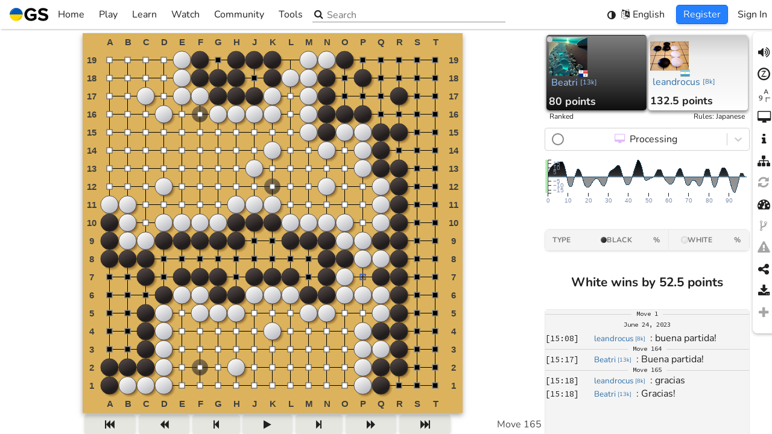

--- FILE ---
content_type: text/html; charset=utf-8
request_url: https://online-go.com/game/54793517
body_size: 5999
content:
<!doctype html><html lang="en"><head><meta charset="utf-8"><title>Partida amistosa</title><meta http-equiv="Cache-control" content="no-cache"><meta http-equiv="Expires" content="-1"><meta name="viewport" content="width=device-width,initial-scale=1,viewport-fit=cover"><meta name="mobile-web-app-capable" content="yes"><meta name="format-detection" content="telephone=no"><meta name="application-name" content="Online-Go.com"><meta name="keywords" content="go, baduk, igo, weiqi, covay, co vay, ogs"><meta name="Description" content="Beatri vs. leandrocus - 2023-06-24"><link rel="manifest" href="/manifest.json"><link rel="shortcut icon" href="https://cdn.online-go.com/icons/favicon.ico" type="image/x-icon"><link rel="apple-touch-icon" sizes="57x57" href="https://cdn.online-go.com/icons/apple-touch-icon-57x57.png"><link rel="apple-touch-icon" sizes="60x60" href="https://cdn.online-go.com/icons/apple-touch-icon-60x60.png"><link rel="apple-touch-icon" sizes="72x72" href="https://cdn.online-go.com/icons/apple-touch-icon-72x72.png"><link rel="apple-touch-icon" sizes="76x76" href="https://cdn.online-go.com/icons/apple-touch-icon-76x76.png"><link rel="apple-touch-icon" sizes="114x114" href="https://cdn.online-go.com/icons/apple-touch-icon-114x114.png"><link rel="apple-touch-icon" sizes="120x120" href="https://cdn.online-go.com/icons/apple-touch-icon-120x120.png"><link rel="apple-touch-icon" sizes="144x144" href="https://cdn.online-go.com/icons/apple-touch-icon-144x144.png"><link rel="apple-touch-icon" sizes="152x152" href="https://cdn.online-go.com/icons/apple-touch-icon-152x152.png"><link rel="apple-touch-icon" sizes="180x180" href="https://cdn.online-go.com/icons/apple-touch-icon-180x180.png"><link rel="icon" type="image/png" href="https://cdn.online-go.com/icons/favicon-16x16.png" sizes="16x16"><link rel="icon" type="image/png" href="https://cdn.online-go.com/icons/favicon-32x32.png" sizes="32x32"><link rel="icon" type="image/png" href="https://cdn.online-go.com/icons/favicon-96x96.png" sizes="96x96"><link rel="icon" type="image/png" href="https://cdn.online-go.com/icons/android-chrome-192x192.png" sizes="192x192"><meta name="apple-mobile-web-app-status-bar-style" content="black"><meta name="msapplication-square70x70logo" content="https://cdn.online-go.com/icons/smalltile.png"><meta name="msapplication-square150x150logo" content="https://cdn.online-go.com/icons/mediumtile.png"><meta name="msapplication-wide310x150logo" content="https://cdn.online-go.com/icons/widetile.png"><meta name="msapplication-square310x310logo" content="https://cdn.online-go.com/icons/largetile.png"><meta name="msapplication-TileColor" content="#DDB06D"><meta name="msapplication-TileImage" content="https://cdn.online-go.com/icons/apple-touch-icon-144x144.png"><meta property="og:site_name" content="online-go.com"><meta property="og:type" content="website"><meta property="og:title" content="Partida amistosa"><meta property="og:url" content="https://online-go.com/game/54793517"><meta property="og:image" content="https://online-go.com/api/v1/games/54793517/png"><meta property="og:description" content="Beatri vs. leandrocus - 2023-06-24"><style>@font-face{font-family:Nunito;font-style:normal;font-weight:400;src:url(https://cdn.online-go.com/fonts/Nunito-Regular.woff2) format("woff2"),url(https://cdn.online-go.com/fonts/Nunito-Regular.woff) format("woff"),url(https://cdn.online-go.com/fonts/Nunito-Regular.ttf) format("truetype")}@font-face{font-family:Nunito;font-style:normal;font-weight:700;src:url(https://cdn.online-go.com/fonts/Nunito-Bold.woff2) format("woff2"),url(https://cdn.online-go.com/fonts/Nunito-Bold.woff) format("woff"),url(https://cdn.online-go.com/fonts/Nunito-Bold.ttf) format("truetype")}@font-face{font-family:Nunito;font-style:italic;font-weight:400;src:url(https://cdn.online-go.com/fonts/Nunito-Italic.woff2) format("woff2"),url(https://cdn.online-go.com/fonts/Nunito-Italic.woff) format("woff"),url(https://cdn.online-go.com/fonts/Nunito-Italic.ttf) format("truetype")}@font-face{font-family:"Source Code Pro";font-style:normal;font-weight:400;src:url(https://cdn.online-go.com/fonts/SourceCodePro-Regular.woff2) format("woff2"),url(https://cdn.online-go.com/fonts/SourceCodePro-Regular.woff) format("woff"),url(https://cdn.online-go.com/fonts/SourceCodePro-Regular.ttf) format("truetype")}@font-face{font-family:FontAwesome;src:url(https://cdn.online-go.com/fonts/fontawesome-webfont.woff2) format("woff2"),url(https://cdn.online-go.com/fonts/fontawesome-webfont.woff) format("woff"),url(https://cdn.online-go.com/fonts/fontawesome-webfont.ttf) format("truetype");font-weight:400;font-style:normal}html{touch-action:manipulation}body,html{margin:0;padding:0}body,button,input,select,svg{font-family:Nunito,sans-serif;font-size:12pt;font-weight:400}#em10{position:absolute;top:-1px;height:1px;width:10em;display:inline block}#main-content{display:none}@keyframes bounce{0%,100%,20%{transform:scale(1,1) translateY(0)}40%{transform:scale(.99,1.01) translateY(-30px)}50%{transform:scale(1.01,.99) translateY(0)}60%{transform:scale(1,1) translateY(-15px)}70%{transform:scale(1.01,.99) translateY(5px)}75%{transform:scale(1,1) translateY(0)}}@keyframes fade-in{0%{opacity:0}20%{opacity:0}100%{opacity:1}}#svg-bouncer{animation:bounce 1s infinite,fade-in 2s;animation-timing-function:ease}#loading-svg-container{width:100vw;height:100vh;display:inline-flex;align-items:center;justify-content:center;flex-direction:column}body.dark{background-color:#1a1a1a}body.light{background-color:#fff}body.accessible{background-color:#1a1a1a}.sr-only{position:absolute;width:1px;height:1px;padding:0;margin:-1px;overflow:hidden;clip:rect(0,0,0,0);white-space:nowrap;border-width:0}</style><script>
                                window.ip_location = {"continent":"NA","country":"US","valid":true};
                                window.ip_address = "3.150.124.228";
                            </script></head><body><script>window.addEventListener("error",e=>{if(0<=e.message.indexOf("ResizeObserver loop completed with undelivered notifications")||0<=e.message.indexOf("ResizeObserver loop limit exceeded")||0<=e.message.indexOf("Script error."))return e.stopImmediatePropagation(),!1});try{var originalRemoveChild,originalInsertBefore;"function"==typeof Node&&Node.prototype&&(originalRemoveChild=Node.prototype.removeChild,Node.prototype.removeChild=function(e){return e.parentNode!==this?(console&&console.error("Cannot remove a child from a different parent",e,this),e):originalRemoveChild.apply(this,arguments)},originalInsertBefore=Node.prototype.insertBefore,Node.prototype.insertBefore=function(e,o){return o&&o.parentNode!==this?(console&&console.error("Cannot insert before a reference node from a different parent",o,this),e):originalInsertBefore.apply(this,arguments)})}catch(e){console.error(e)}</script><script>try{var remote_theme=null;try{var user=JSON.parse(localStorage.getItem("ogs.config.user")||"null");user&&!user.anonymous&&(remote_theme=JSON.parse(localStorage.getItem("ogs-remote-storage-store."+user.id+".theme")).value)}catch(e){}var system_theme=null,system_theme=window.matchMedia("(prefers-color-scheme: dark)").matches?"dark":"light",theme=localStorage.getItem("ogs.theme")||JSON.stringify(remote_theme||"system"),parsedTheme=JSON.parse(theme);document.body.className="system"!==parsedTheme&&parsedTheme?parsedTheme:system_theme}catch(e){console.error(e),document.body.className="light"}</script><div id="em10"></div><div id="loading-svg-container" role="status" aria-live="polite"><span class="sr-only">Loading...</span><div id="svg-bouncer" aria-hidden="true"><svg xmlns:svg="http://www.w3.org/2000/svg" xmlns="http://www.w3.org/2000/svg" width="40.733135mm" height="40.733135mm" viewBox="0 0 40.733135 40.733135" version="1.1"><g transform="translate(-76.395338,-117.88343)"><g transform="matrix(0.28222223,0,0,0.28222223,76.397031,109.18478)"><g><g><g><g id="g16"><path style="fill:#010101" d="m 144.324,102.987 c 0,39.855 -32.31,72.165 -72.165,72.165 -39.855,0 -72.165,-32.31 -72.165,-72.165 0,0 144.33,0 144.33,0 z"/><path style="fill:#dededd" d="m 72.159,30.822 c 39.855,0 72.165,32.31 72.165,72.165 H -0.006 c 0,-39.855 32.31,-72.165 72.165,-72.165 z"/></g></g></g></g><g id="g22"><path style="fill:#fff" d="m 9.821,95.52 c 0,0 -0.073,-0.322 -0.144,-0.925 -0.061,-0.601 -0.179,-1.497 -0.206,-2.624 -0.076,-2.257 0.037,-5.492 0.733,-9.296 0.334,-1.906 0.836,-3.942 1.473,-6.075 0.675,-2.116 1.457,-4.344 2.491,-6.559 0.998,-2.231 2.197,-4.475 3.589,-6.657 1.385,-2.187 2.932,-4.337 4.674,-6.337 0.839,-1.024 1.791,-1.96 2.703,-2.916 0.936,-0.936 1.93,-1.811 2.903,-2.683 2.018,-1.676 4.112,-3.195 6.251,-4.477 2.132,-1.294 4.307,-2.341 6.404,-3.204 1.072,-0.39 2.095,-0.789 3.103,-1.123 1.033,-0.28 2.016,-0.563 2.967,-0.799 1.917,-0.433 3.689,-0.716 5.262,-0.868 1.591,-0.099 2.944,-0.215 4.086,-0.155 1.135,0.035 2.029,0.137 2.628,0.176 0.602,0.053 0.923,0.102 0.923,0.102 0,0 -0.273,0.193 -0.785,0.516 -0.515,0.309 -1.255,0.807 -2.199,1.345 -0.944,0.543 -2.042,1.304 -3.307,2.052 -0.636,0.367 -1.278,0.832 -1.961,1.281 -0.673,0.473 -1.42,0.86 -2.125,1.413 -0.719,0.52 -1.475,1.027 -2.243,1.563 -0.746,0.561 -1.517,1.141 -2.31,1.737 -1.559,1.206 -3.15,2.504 -4.738,3.89 -0.8,0.683 -1.565,1.439 -2.373,2.148 -0.787,0.738 -1.537,1.537 -2.337,2.283 -0.758,0.795 -1.523,1.596 -2.29,2.4 -0.722,0.85 -1.524,1.625 -2.222,2.505 -0.735,0.845 -1.461,1.698 -2.155,2.579 -0.713,0.863 -1.406,1.745 -2.082,2.63 -0.668,0.897 -1.332,1.787 -1.987,2.666 -0.616,0.912 -1.274,1.784 -1.878,2.679 -1.234,1.771 -2.376,3.54 -3.476,5.231 -1.075,1.704 -2.114,3.332 -3.037,4.873 -1.88,3.066 -3.431,5.724 -4.55,7.614 -1.136,1.917 -1.785,3.015 -1.785,3.015 z" id="path24"/></g><g id="g26"><path style="fill:#272626" d="m 84.158,162.625 c 0,0 1.033,-0.747 2.84,-2.055 1.779,-1.289 4.282,-3.079 7.162,-5.233 1.449,-1.06 2.975,-2.245 4.572,-3.473 1.583,-1.252 3.239,-2.551 4.889,-3.943 0.835,-0.684 1.643,-1.419 2.494,-2.117 0.815,-0.733 1.64,-1.476 2.472,-2.224 0.819,-0.755 1.633,-1.527 2.427,-2.316 0.813,-0.773 1.597,-1.574 2.37,-2.384 0.812,-0.776 1.51,-1.647 2.29,-2.444 0.73,-0.838 1.457,-1.673 2.179,-2.501 0.669,-0.866 1.396,-1.687 2.058,-2.538 0.632,-0.87 1.314,-1.701 1.921,-2.561 1.234,-1.71 2.38,-3.413 3.437,-5.077 0.52,-0.844 1.027,-1.666 1.516,-2.46 0.463,-0.814 0.898,-1.613 1.35,-2.377 0.486,-0.753 0.802,-1.532 1.211,-2.246 0.384,-0.722 0.787,-1.404 1.094,-2.071 0.629,-1.329 1.285,-2.492 1.739,-3.482 0.449,-0.99 0.876,-1.772 1.136,-2.314 0.274,-0.54 0.441,-0.829 0.441,-0.829 0,0 0.079,0.316 0.187,0.91 0.095,0.593 0.279,1.473 0.418,2.601 0.165,1.131 0.175,2.49 0.223,4.083 -0.006,1.58 -0.125,3.372 -0.379,5.32 -0.148,0.969 -0.339,1.974 -0.522,3.029 -0.24,1.034 -0.543,2.09 -0.832,3.193 -0.667,2.168 -1.508,4.43 -2.601,6.672 -1.08,2.248 -2.399,4.474 -3.882,6.638 -0.779,1.05 -1.559,2.12 -2.404,3.138 -0.868,0.995 -1.712,2.03 -2.654,2.96 -1.832,1.919 -3.829,3.658 -5.88,5.238 -2.044,1.587 -4.169,2.987 -6.298,4.187 -2.11,1.234 -4.257,2.218 -6.301,3.085 -2.066,0.831 -4.047,1.518 -5.914,2.026 -3.724,1.043 -6.935,1.454 -9.189,1.587 -1.126,0.077 -2.028,0.042 -2.632,0.037 -0.611,-0.016 -0.938,-0.059 -0.938,-0.059 z" id="path28"/></g></g></g></svg></div></div><div id="main-content"></div><div id="toast-container"></div><noscript id="deferred-styles"><link rel="stylesheet" type="text/css" href="https://cdn.online-go.com/5.1/ogs.5.1-8961-gb415b30f.css"></noscript><script>try{var script=document.createElement("script");script.id="ogs_score_estimator_script";try{new WebAssembly.Memory({initial:0}),console.log("WASM support detected, score estimator will be fast"),script.src="/OGSScoreEstimator/OGSScoreEstimator-0.7.0.js"}catch(t){console.warn(t),console.log("No WASM support detected, score estimator falling back to ASM.js mode"),script.src="/OGSScoreEstimator/OGSScoreEstimator-0.7.0.asm.js"}document.head.appendChild(script)}catch(t){console.error(t)}</script><script>var loadDeferredStyles=function(){var e=document.getElementById("deferred-styles"),t=document.createElement("div"),o=e.textContent;try{localStorage.getItem("ogs-css")&&(o=o.replace("https://cdn.online-go.com/5.1/ogs.5.1-8961-gb415b30f.css","https://cdn.online-go.com/"+localStorage.getItem("ogs-css")))}catch(e){console.error(e)}t.innerHTML=o,document.body.appendChild(t),e.parentElement.removeChild(e)},raf=requestAnimationFrame||mozRequestAnimationFrame||webkitRequestAnimationFrame||msRequestAnimationFrame;raf?raf(function(){window.setTimeout(loadDeferredStyles,0)}):window.addEventListener("load",loadDeferredStyles)</script><script type="text/javascript">var supported_languages = {"be": "\u0411\u0435\u043b\u0430\u0440\u0443\u0441\u043a\u0430\u044f", "ca": "Catal\u00e0", "cs": "\u010ce\u0161tina", "da": "Dansk", "de": "Deutsch", "en": "English", "eo": "Esperanto", "es": "Espa\u00f1ol", "eu": "Euskara", "et": "Eesti keel", "el": "\u03b5\u03bb\u03bb\u03b7\u03bd\u03b9\u03ba\u03ac", "fi": "Suomi", "fr": "Fran\u00e7ais", "he": "\u05e2\u05b4\u05d1\u05b0\u05e8\u05b4\u05d9\u05ea", "hu": "Magyar", "hr": "Hrvatski", "it": "Italiano", "ja": "\u65e5\u672c\u8a9e", "ko": "\ud55c\uad6d\uc5b4", "nl": "Nederlands", "pl": "Polski", "pt": "Portugu\u00eas", "ro": "Rom\u00e2n\u0103", "ru": "\u0420\u0443\u0441\u0441\u043a\u0438\u0439", "sr": "\u0421\u0440\u043f\u0441\u043a\u0438", "sv": "Svenska", "tr": "T\u00fcrk\u00e7e", "uk": "\u0423\u043a\u0440\u0430\u0457\u043d\u0441\u044c\u043a\u0430", "th": "\u0e20\u0e32\u0e29\u0e32\u0e44\u0e17\u0e22", "vi": "Ti\u1ebfng Vi\u1ec7t", "zh-cn": "\u7b80\u4f53\u4e2d\u6587", "zh-tw": "\u7e41\u9ad4\u4e2d\u6587", "debug": "Debug"};</script><script type="text/javascript">var ogs_version="5.1-8961-gb415b30f",ogs_release="5.1",ogs_language_version="56583ff4aa3a8b724c611b750e451d61",cdn_service="https://cdn.online-go.com";function isSupportedLanguage(e){return e&&((e=e.toLowerCase())in supported_languages||(e=e.replace(/_/,"-"))in supported_languages||(e=0<=(e=0<=(e=0<=(e="zh"===e?"zh-cn":e).indexOf("zh-hans")?"zh-cn":e).indexOf("zh-hant")?"zh-tw":e).indexOf("zh-hk")?"zh-tw":e)in supported_languages||(e=e.replace(/-[a-z]+/,""))in supported_languages)?e:null}function getPreferredLanguage(){try{var e=JSON.parse(localStorage.getItem("ogs.preferences.language")||"null");if("auto"!==e){if(a=isSupportedLanguage(e))return a;e&&'"auto"'!=localStorage.getItem("ogs.preferences.language")&&console.error("User selected language: ",localStorage.getItem("ogs.preferences.language"),"is not a recognized supported language")}}catch(e){console.error(e)}try{for(var a,r=0;r<navigator.languages.length;++r)if(a=isSupportedLanguage(navigator.languages[r]))return a}catch(e){}try{return isSupportedLanguage(navigator.language||navigator.userLanguage)||"en"}catch(e){}return"en"}var ogs_current_language="en";try{ogs_current_language=getPreferredLanguage()}catch(e){console.error(e)}window.ogs_current_language=ogs_current_language||"en";var language_path=(language_path="https://cdn.online-go.com/5.1/locale/"+ogs_current_language+".56583ff4aa3a8b724c611b750e451d61.js").replace("///","/"),ogs_script_path=(document.write('<script defer src="'+language_path+'"><\/script>'),"https://cdn.online-go.com/5.1/ogs.5.1-8961-gb415b30f-4a83b28b8ab0dbe2c757f1f626c4f800.js");try{localStorage.getItem("ogs-script")&&(ogs_script_path="https://cdn.online-go.com/"+localStorage.getItem("ogs-script"))}catch(e){console.error(e)}console.debug("Production mode detected, loading from",ogs_script_path),document.write('<script defer type="module" src="'+ogs_script_path+'"><\/script>')</script><script>var MODE="dev";/online-(go|baduk|weiqi|covay|igo).(com|net)$/.test(document.location.host)&&!/dev/.test(document.location.host)?MODE=/beta/.test(document.location.host)?"beta":"production":(MODE="dev",window["ga-disable-UA-37743954-2"]=!0,console.log("Dev system detected, disabling google analytics"))</script><script type="text/javascript">function version_print_setters(){for(var e="\n\n",t=document.getElementsByTagName("script"),s=0;s<t.length;++s)(r=t[s].src.match(/https?:\/\/[^\/]+\/(.*\/ogs\..*\.js)/))&&(t[s].src,e+="localStorage.setItem('ogs-script', '"+r[1]+"');\n");for(var r,o=document.getElementsByTagName("link"),s=0;s<o.length;++s)"stylesheet"===o[s].rel&&(r=o[s].href.match(/https?:\/\/[^\/]+\/(.*\/ogs\..*\.css)/))&&(o[s].src,e+="localStorage.setItem('ogs-css', '"+r[1]+"');\n");return e+"\n\n"}function version_clear(){localStorage.removeItem("ogs-css"),localStorage.removeItem("ogs-script")}</script></body></html>

--- FILE ---
content_type: text/javascript
request_url: https://cdn.online-go.com/5.1/locale/en.56583ff4aa3a8b724c611b750e451d61.js
body_size: 80156
content:
window.ogs_languages = {
    "be": "Беларуская",
    "ca": "Català",
    "cs": "Čeština",
    "da": "Dansk",
    "de": "Deutsch",
    "en": "English",
    "eo": "Esperanto",
    "es": "Español",
    "eu": "Euskara",
    "et": "Eesti keel",
    "el": "ελληνικά",
    "fi": "Suomi",
    "fr": "Français",
    "he": "עִבְרִית",
    "hu": "Magyar",
    "hr": "Hrvatski",
    "it": "Italiano",
    "ja": "日本語",
    "ko": "한국어",
    "nl": "Nederlands",
    "pl": "Polski",
    "pt": "Português",
    "ro": "Română",
    "ru": "Русский",
    "sr": "Српски",
    "sv": "Svenska",
    "tr": "Türkçe",
    "uk": "Українська",
    "th": "ภาษาไทย",
    "vi": "Tiếng Việt",
    "zh-cn": "简体中文",
    "zh-tw": "繁體中文",
    "debug": "Debug"
};
(window.ogs_locales = window.ogs_locales || {})['en'] = {
 "1": [
  "1"
 ],
 "2": [
  "2"
 ],
 "3": [
  "3"
 ],
 "4": [
  "4"
 ],
 "5": [
  "5"
 ],
 "6": [
  "6"
 ],
 "7": [
  "7"
 ],
 "8": [
  "8"
 ],
 "9": [
  "9"
 ],
 "10": [
  "10"
 ],
 "11": [
  "11"
 ],
 "12": [
  "12"
 ],
 "13": [
  "13"
 ],
 "14": [
  "14"
 ],
 "Round Robin": [
  "Round Robin"
 ],
 "McMahon": [
  "McMahon"
 ],
 "Swiss": [
  "Swiss"
 ],
 "Simultaneous McMahon": [
  "Simultaneous McMahon"
 ],
 "Title Tournament": [
  "Title Tournament"
 ],
 "Player is already in this group": [
  "Player is already in this group"
 ],
 "Player has already been invited to this group": [
  "Player has already been invited to this group"
 ],
 "Player is already participating in this tournament": [
  "Player is already participating in this tournament"
 ],
 "Player already has an outstanding invite": [
  "Player already has an outstanding invite"
 ],
 "Someone sends me a friend request": [
  "Someone sends me a friend request"
 ],
 "Group news is sent out": [
  "Group news is sent out"
 ],
 "I receive an invitation to a group": [
  "I receive an invitation to a group"
 ],
 "Someone requests to join my group": [
  "Someone requests to join my group"
 ],
 "Someone challenges me to a game": [
  "Someone challenges me to a game"
 ],
 "A game starts": [
  "A game starts"
 ],
 "A game ends": [
  "A game ends"
 ],
 "Game has been resumed from the stone removal phase": [
  "Game has been resumed from the stone removal phase"
 ],
 "I am running out of time to make a move": [
  "I am running out of time to make a move"
 ],
 "It is my turn to move": [
  "It is my turn to move"
 ],
 "I receive an invitation to a tournament": [
  "I receive an invitation to a tournament"
 ],
 "A tournament you have joined has started": [
  "A tournament you have joined has started"
 ],
 "A tournament you have joined has finished": [
  "A tournament you have joined has finished"
 ],
 "A user sends you a mail message": [
  "A user sends you a mail message"
 ],
 "African Union": [
  "African Union"
 ],
 "Arab League": [
  "Arab League"
 ],
 "ASEAN": [
  "ASEAN"
 ],
 "CARICOM": [
  "CARICOM"
 ],
 "CIS": [
  "CIS"
 ],
 "Commonwealth": [
  "Commonwealth"
 ],
 "England": [
  "England"
 ],
 "Islamic Conference": [
  "Islamic Conference"
 ],
 "Lord Howe Island": [
  "Lord Howe Island"
 ],
 "NATO": [
  "NATO"
 ],
 "Northern Cyprus": [
  "Northern Cyprus"
 ],
 "Northern Ireland": [
  "Northern Ireland"
 ],
 "Olympic Movement": [
  "Olympic Movement"
 ],
 "OPEC": [
  "OPEC"
 ],
 "Red Cross": [
  "Red Cross"
 ],
 "Scotland": [
  "Scotland"
 ],
 "Somaliland": [
  "Somaliland"
 ],
 "Tibet": [
  "Tibet"
 ],
 "United Nations": [
  "United Nations"
 ],
 "Wales": [
  "Wales"
 ],
 "Catalonia": [
  "Catalonia"
 ],
 "Basque Country": [
  "Basque Country"
 ],
 "Belarus (alternative)": [
  "Belarus (alternative)"
 ],
 "Klingon": [
  "Klingon"
 ],
 "United Federation of Planets": [
  "United Federation of Planets"
 ],
 "Pirate": [
  "Pirate"
 ],
 "Starfleet": [
  "Starfleet"
 ],
 "DOOP": [
  "DOOP"
 ],
 "Esperantujo": [
  "Esperantujo"
 ],
 "House Arryn": [
  "House Arryn"
 ],
 "House Baratheon": [
  "House Baratheon"
 ],
 "House Greyjoy": [
  "House Greyjoy"
 ],
 "House Lannister": [
  "House Lannister"
 ],
 "House Martell": [
  "House Martell"
 ],
 "House Stark": [
  "House Stark"
 ],
 "House Targaryen": [
  "House Targaryen"
 ],
 "House Tully": [
  "House Tully"
 ],
 "House Tyrell": [
  "House Tyrell"
 ],
 "LGBT+ Pride": [
  "LGBT+ Pride"
 ],
 "Ulster": [
  "Ulster"
 ],
 "Leinster": [
  "Leinster"
 ],
 "Munster": [
  "Munster"
 ],
 "Connacht": [
  "Connacht"
 ],
 "Ireland Provinces": [
  "Ireland Provinces"
 ],
 "Galicia": [
  "Galicia"
 ],
 "Automatic": [
  "Automatic"
 ],
 "Your move": [
  "Your move"
 ],
 "White": [
  "White"
 ],
 "Black": [
  "Black"
 ],
 "Illegal Ko Move": [
  "Illegal Ko Move"
 ],
 "Move is suicidal": [
  "Move is suicidal"
 ],
 "Loading...": [
  "Loading..."
 ],
 "Processing...": [
  "Processing..."
 ],
 "Submitting...": [
  "Submitting..."
 ],
 "A stone has already been placed here": [
  "A stone has already been placed here"
 ],
 "Illegal board repetition": [
  "Illegal board repetition"
 ],
 "Error submitting move": [
  "Error submitting move"
 ],
 "Game Finished": [
  "Game Finished"
 ],
 "Black to move": [
  "Black to move"
 ],
 "White to move": [
  "White to move"
 ],
 "Your move - opponent passed": [
  "Your move - opponent passed"
 ],
 "Review": [
  "Review"
 ],
 "Control passed to %s": [
  "Control passed to %s"
 ],
 "Synchronization error, reloading": [
  "Synchronization error, reloading"
 ],
 "Stone Removal": [
  "Stone Removal"
 ],
 "Stone Removal Phase": [
  "Stone Removal Phase"
 ],
 "Enter the label you want to add to the board": [
  "Enter the label you want to add to the board"
 ],
 "The game would be repeating with that move, please play somewhere else first": [
  "The game would be repeating with that move, please play somewhere else first"
 ],
 "Error": [
  "Error"
 ],
 "Self-capture is not allowed": [
  "Self-capture is not allowed"
 ],
 "Black Walnut": [
  "Black Walnut"
 ],
 "Book": [
  "Book"
 ],
 "Custom": [
  "Custom"
 ],
 "Glass": [
  "Glass"
 ],
 "Granite": [
  "Granite"
 ],
 "HNG Night": [
  "HNG Night"
 ],
 "HNG": [
  "HNG"
 ],
 "Kaya": [
  "Kaya"
 ],
 "Bright Kaya": [
  "Bright Kaya"
 ],
 "Night Play": [
  "Night Play"
 ],
 "Night": [
  "Night"
 ],
 "Persimmon": [
  "Persimmon"
 ],
 "Plain": [
  "Plain"
 ],
 "Red Oak": [
  "Red Oak"
 ],
 "Shell": [
  "Shell"
 ],
 "Slate": [
  "Slate"
 ],
 "Worn Glass": [
  "Worn Glass"
 ],
 "Anime": [
  "Anime"
 ],
 "Short time (weeks)\u0004%swk": [
  "%swk"
 ],
 "Short time (days)\u0004%sd": [
  "%sd"
 ],
 "Short time (hours)\u0004%sh": [
  "%sh"
 ],
 "Short time (minutes)\u0004%sm": [
  "%sm"
 ],
 "Short time (seconds)\u0004%ss": [
  "%ss"
 ],
 "Not allowed to access this game": [
  "Not allowed to access this game"
 ],
 "Not allowed to access this review": [
  "Not allowed to access this review"
 ],
 "1 second": [
  "1 second"
 ],
 "%s seconds": [
  "%s seconds"
 ],
 "1 minute": [
  "1 minute"
 ],
 "%s minutes": [
  "%s minutes"
 ],
 "1 hour": [
  "1 hour"
 ],
 "%s hours": [
  "%s hours"
 ],
 "1 day": [
  "1 day"
 ],
 "%s days": [
  "%s days"
 ],
 "None": [
  "None"
 ],
 "Fischer": [
  "Fischer"
 ],
 "Simple": [
  "Simple"
 ],
 "Byo-Yomi": [
  "Byo-Yomi"
 ],
 "Canadian": [
  "Canadian"
 ],
 "Absolute": [
  "Absolute"
 ],
 "Simple: %s per move.": [
  "Simple: %s per move."
 ],
 "Fischer: Clock starts with %s and increments by %s per move up to a maximum of %s.": [
  "Fischer: Clock starts with %s and increments by %s per move up to a maximum of %s."
 ],
 "Japanese Byo-Yomi: Clock starts with %s main time, followed by %s %s periods.": [
  "Japanese Byo-Yomi: Clock starts with %s main time, followed by %s %s periods."
 ],
 "Canadian Byo-Yomi: Clock starts with %s main time, followed by %s per %s stones.": [
  "Canadian Byo-Yomi: Clock starts with %s main time, followed by %s per %s stones."
 ],
 "Absolute: %s total play time per player.": [
  "Absolute: %s total play time per player."
 ],
 "No time limits.": [
  "No time limits."
 ],
 "Pauses on weekends.": [
  "Pauses on weekends."
 ],
 "Simple time: <time>/move\u0004%s/move": [
  "%s/move"
 ],
 "Fischer time\u0004%s+%s/move, max %s": [
  "%s+%s/move, max %s"
 ],
 "Japanese Byo-Yomi\u0004%s+%sx%s": [
  "%s+%sx%s"
 ],
 "Canadian Byo-Yomi\u0004%s+%s/%s": [
  "%s+%s/%s"
 ],
 "Fischer time\u0004%s+%s up to %s": [
  "%s+%s up to %s"
 ],
 "Duration strings using two units (e.g. \"1 week 3 days\", \"2 hours 45 minutes\"). This is localizable because some languages may need to change the order of the coarse and fine times.\u0004{{coarse}} {{fine}}": [
  "{{coarse}} {{fine}}"
 ],
 "%s week\u0005%s weeks": [
  "%s week",
  "%s weeks"
 ],
 "%s day\u0005%s days": [
  "%s day",
  "%s days"
 ],
 "%s hour\u0005%s hours": [
  "%s hour",
  "%s hours"
 ],
 "%s minute\u0005%s minutes": [
  "%s minute",
  "%s minutes"
 ],
 "%s second\u0005%s seconds": [
  "%s second",
  "%s seconds"
 ],
 "{{number_of_days}} {{day_or_days_plurality}}": [
  "{{number_of_days}} {{day_or_days_plurality}}"
 ],
 "Day\u0005Days": [
  "Day",
  "Days"
 ],
 "This group appears alive. Long press or shift+click to forcibly remove it.": [
  "This group appears alive. Long press or shift+click to forcibly remove it."
 ],
 "Pro\u0004%sp": [
  "%sp"
 ],
 "Kyu\u0004%sk": [
  "%sk"
 ],
 "Dan\u0004%sd": [
  "%sd"
 ],
 "%s Pro": [
  "%s Pro"
 ],
 "%s Kyu": [
  "%s Kyu"
 ],
 "%s Dan": [
  "%s Dan"
 ],
 "A button to dismiss a help popup topic\u0004Skip this topic": [
  "Skip this topic"
 ],
 "A button to dismiss the current help popup\u0004OK": [
  "OK"
 ],
 "Name of a dynamic help flow\u0004Guest user introduction (for new Nav)": [
  "Guest user introduction (for new Nav)"
 ],
 "To set your password, click here": [
  "To set your password, click here"
 ],
 "You can enter your new password here.": [
  "You can enter your new password here."
 ],
 "You can also change your username, here.": [
  "You can also change your username, here."
 ],
 "Name of a dynamic help flow\u0004Guest user introduction for Rengo": [
  "Guest user introduction for Rengo"
 ],
 "The organizer will start your Rengo game when it is ready": [
  "The organizer will start your Rengo game when it is ready"
 ],
 "Name of a dynamic help flow\u0004Online League New User Introduction": [
  "Online League New User Introduction"
 ],
 "When both players have pressed this button, the game will start.": [
  "When both players have pressed this button, the game will start."
 ],
 "If you press this now, the game will not start, until you press it again.": [
  "If you press this now, the game will not start, until you press it again."
 ],
 "Name of a dynamic help flow\u0004Online League Spectator Introduction Message": [
  "Online League Spectator Introduction Message"
 ],
 "A message to spectators who've come to see a league game\u0004When both players have pressed their 'ready' button the game will start.": [
  "When both players have pressed their 'ready' button the game will start."
 ],
 "Name of a dynamic help flow helping with waiting for undo acceptance\u0004OGS Undo policy notification (requested)": [
  "OGS Undo policy notification (requested)"
 ],
 "Your opponent may now decide to accept the undo request or not. Please note they are not obliged to do so.": [
  "Your opponent may now decide to accept the undo request or not. Please note they are not obliged to do so."
 ],
 "Name of a dynamic help flow helping with receiving an undo\u0004OGS Undo policy notification (received)": [
  "OGS Undo policy notification (received)"
 ],
 "Your opponent requested an undo: you may decide to accept the undo request or not - you are not obliged to do so.": [
  "Your opponent requested an undo: you may decide to accept the undo request or not - you are not obliged to do so."
 ],
 "Name of a dynamic help flow\u0004Community Moderator Introduction (no reports yet)": [
  "Community Moderator Introduction (no reports yet)"
 ],
 "A message describing the community moderator incident report indicator\u0004You have access to moderation reports!  The Incident Report Indicator will display here when you have reports to look at!": [
  "You have access to moderation reports!  The Incident Report Indicator will display here when you have reports to look at!"
 ],
 "Name of a dynamic help flow\u0004Community Moderator Introduction To Reports": [
  "Community Moderator Introduction To Reports"
 ],
 "A help message describing the community moderator incident report indicator\u0004Incident report indicator - click it to see the report list": [
  "Incident report indicator - click it to see the report list"
 ],
 "A help message describing about community moderator voting\u0004After considering the report details, select one of these options and press 'vote'.": [
  "After considering the report details, select one of these options and press 'vote'."
 ],
 "A help message describing the community moderator 'ignore' button\u0004If you are unsure about a report, you can ignore it!  It will stay in the queue for others to look at.": [
  "If you are unsure about a report, you can ignore it!  It will stay in the queue for others to look at."
 ],
 "Name of a dynamic help flow helping with OGS Joseki Explorer\u0004OJE Intro": [
  "OJE Intro"
 ],
 "Use this filter to control what variations you see": [
  "Use this filter to control what variations you see"
 ],
 "By default only 'actual joseki' are shown.  You can clear the filter to see more variations": [
  "By default only 'actual joseki' are shown.  You can clear the filter to see more variations"
 ],
 "Name of a dynamic help flow\u0004AI Detection Appeal Help": [
  "AI Detection Appeal Help"
 ],
 "Help text for users suspended due to AI detection - part 1\u0004Your account was flagged by our AI detection system. It says 'It appears you are using outside assistance in your games'.                          Our detection system uses all the data we have available about your activity at OGS to determine this.": [
  "Your account was flagged by our AI detection system. It says 'It appears you are using outside assistance in your games'.                          Our detection system uses all the data we have available about your activity at OGS to determine this."
 ],
 "Help text for users suspended due to AI detection - part 2\u0004To appeal, please either confirm that you will stop using AI assistance in your games, or let us know if you have never used AI assistance (or any other outside assistance). ": [
  "To appeal, please either confirm that you will stop using AI assistance in your games, or let us know if you have never used AI assistance (or any other outside assistance). "
 ],
 "Help text for users suspended due to AI detection - part 3\u0004You can read more about this here: https://github.com/online-go/online-go.com/wiki/Moderation-at-OGS#minimizing-ai-cheating": [
  "You can read more about this here: https://github.com/online-go/online-go.com/wiki/Moderation-at-OGS#minimizing-ai-cheating"
 ],
 "Name of a dynamic help flow\u0004Escaping Appeal Help": [
  "Escaping Appeal Help"
 ],
 "Help text for users suspended due to escaping - part 1\u0004Your account was suspended because you repeatedly abandoned games without finishing them properly.": [
  "Your account was suspended because you repeatedly abandoned games without finishing them properly."
 ],
 "Help text for users suspended due to escaping - part 2\u0004When you just leave, your opponent has to wait for your clock to run out. This wastes their time and is considered poor sportsmanship.": [
  "When you just leave, your opponent has to wait for your clock to run out. This wastes their time and is considered poor sportsmanship."
 ],
 "Help text for users suspended due to escaping - part 3\u0004To appeal, please confirm that you understand why this is a problem and that you will finish games properly                         - either by resigning if you have definitely lost, or passing and promptly accepting the correct score.": [
  "To appeal, please confirm that you understand why this is a problem and that you will finish games properly                         - either by resigning if you have definitely lost, or passing and promptly accepting the correct score."
 ],
 "Your account has been suspended. You can use the appeal system to request re-activation.": [
  "Your account has been suspended. You can use the appeal system to request re-activation."
 ],
 "Sorry that username is not allowed, please use normal letters": [
  "Sorry that username is not allowed, please use normal letters"
 ],
 "Sorry that name is not allowed, please pick a different one": [
  "Sorry that name is not allowed, please pick a different one"
 ],
 "Sorry that name is not available, please pick a different one": [
  "Sorry that name is not available, please pick a different one"
 ],
 "To begin an AI review, you must be a site supporter.": [
  "To begin an AI review, you must be a site supporter."
 ],
 "To begin an AI review, you must be a player in the game.": [
  "To begin an AI review, you must be a player in the game."
 ],
 "Please wait until your current reviews are completed before requesting more.": [
  "Please wait until your current reviews are completed before requesting more."
 ],
 "You have already requested an AI review for this game recently.": [
  "You have already requested an AI review for this game recently."
 ],
 "Illegal self capture move": [
  "Illegal self capture move"
 ],
 "OK": [
  "OK"
 ],
 "Cancel": [
  "Cancel"
 ],
 "AGA": [
  "AGA"
 ],
 "Japanese": [
  "Japanese"
 ],
 "Korean": [
  "Korean"
 ],
 "Chinese": [
  "Chinese"
 ],
 "Ing": [
  "Ing"
 ],
 "New Zealand": [
  "New Zealand"
 ],
 "Game outcome\u0004Resignation": [
  "Resignation"
 ],
 "Game outcome\u0004Disconnection": [
  "Disconnection"
 ],
 "Game outcome\u0004Stone Removal Timeout": [
  "Stone Removal Timeout"
 ],
 "Game outcome\u0004Timeout": [
  "Timeout"
 ],
 "Game outcome\u0004Cancellation": [
  "Cancellation"
 ],
 "Game outcome\u0004Disqualification": [
  "Disqualification"
 ],
 "Game outcome\u0004Moderator Decision": [
  "Moderator Decision"
 ],
 "Game outcome\u0004Abandonment": [
  "Abandonment"
 ],
 "Game outcome\u0004Server Decision": [
  "Server Decision"
 ],
 "Game outcome\u0004{{number}} points": [
  "{{number}} points"
 ],
 "Tie": [
  "Tie"
 ],
 "B": [
  "B"
 ],
 "W": [
  "W"
 ],
 "An error has occurred": [
  "An error has occurred"
 ],
 "Yes": [
  "Yes"
 ],
 "No": [
  "No"
 ],
 "Congratulations, you found a bug!": [
  "Congratulations, you found a bug!"
 ],
 "Our team has been notified of the bug, however if you have more details you'd like to provide, please click here to fill out a report.": [
  "Our team has been notified of the bug, however if you have more details you'd like to provide, please click here to fill out a report."
 ],
 "Ignore chats and private messages": [
  "Ignore chats and private messages"
 ],
 "Block user from accepting my open games": [
  "Block user from accepting my open games"
 ],
 "Block announcements from this person": [
  "Block announcements from this person"
 ],
 "Profile picture": [
  "Profile picture"
 ],
 "Create and use a custom board theme\u0004Customize board": [
  "Customize board"
 ],
 "Custom background image url for the goban\u0004Custom background URL": [
  "Custom background URL"
 ],
 "Create and use a custom board theme\u0004Customize black stones": [
  "Customize black stones"
 ],
 "A URL pointing to a custom black stone image\u0004Custom black stone URL": [
  "Custom black stone URL"
 ],
 "Create and use a custom board theme\u0004Customize white stones": [
  "Customize white stones"
 ],
 "A URL pointing to a custom white stone image\u0004Custom white stone URL": [
  "Custom white stone URL"
 ],
 "Close": [
  "Close"
 ],
 "Suspend": [
  "Suspend"
 ],
 "Initial Time": [
  "Initial Time"
 ],
 "Time Increment": [
  "Time Increment"
 ],
 "Max Time": [
  "Max Time"
 ],
 "Time per Move": [
  "Time per Move"
 ],
 "Main Time": [
  "Main Time"
 ],
 "Time per Period": [
  "Time per Period"
 ],
 "Stones per Period": [
  "Stones per Period"
 ],
 "Periods": [
  "Periods"
 ],
 "Total Time": [
  "Total Time"
 ],
 "Game Speed": [
  "Game Speed"
 ],
 "Time Control": [
  "Time Control"
 ],
 "Pause on Weekends": [
  "Pause on Weekends"
 ],
 "Hi! While you're using OGS, you can enable Desktop Notifications to be notified when your name is mentioned in chat or you receive a game challenge. Would you like to enable them? (You can always change your answer under settings)": [
  "Hi! While you're using OGS, you can enable Desktop Notifications to be notified when your name is mentioned in chat or you receive a game challenge. Would you like to enable them? (You can always change your answer under settings)"
 ],
 "Your Turn": [
  "Your Turn"
 ],
 "Challenge Received": [
  "Challenge Received"
 ],
 "Game Declined": [
  "Game Declined"
 ],
 "Your game request has been declined": [
  "Your game request has been declined"
 ],
 "Friend Request": [
  "Friend Request"
 ],
 "You have received a new friend request": [
  "You have received a new friend request"
 ],
 "Friend Request Accepted": [
  "Friend Request Accepted"
 ],
 "Your friend request has been accepted": [
  "Your friend request has been accepted"
 ],
 "Friend Request Declined": [
  "Friend Request Declined"
 ],
 "Your friend request has been declined": [
  "Your friend request has been declined"
 ],
 "Game Started": [
  "Game Started"
 ],
 "Your game has started": [
  "Your game has started"
 ],
 "Game Ended": [
  "Game Ended"
 ],
 "Your game has ended": [
  "Your game has ended"
 ],
 "Game Entered Stone Removal": [
  "Game Entered Stone Removal"
 ],
 "Your game has entered Stone Removal Phase": [
  "Your game has entered Stone Removal Phase"
 ],
 "Game Resume from Stone Removal": [
  "Game Resume from Stone Removal"
 ],
 "Your opponent has resumed from the stone removal phase": [
  "Your opponent has resumed from the stone removal phase"
 ],
 "Notification from Online Go": [
  "Notification from Online Go"
 ],
 "You have received a new notification from OGS": [
  "You have received a new notification from OGS"
 ],
 "Chat added to finished game": [
  "Chat added to finished game"
 ],
 "{{username}} added chat to your finished game": [
  "{{username}} added chat to your finished game"
 ],
 "They clicked the button to copy a challenge link, we copied it into their clipboard\u0004Invitation Link Copied!": [
  "Invitation Link Copied!"
 ],
 "This is the label for a link (URL) that they created\u0004Invitation link:": [
  "Invitation link:"
 ],
 "Game speed: multi-day games\u0004Daily Correspondence": [
  "Daily Correspondence"
 ],
 "Ranked": [
  "Ranked"
 ],
 "Unranked": [
  "Unranked"
 ],
 "casual rengo": [
  "casual rengo"
 ],
 "strict rengo": [
  "strict rengo"
 ],
 "auto-starting at {{auto_start}} players": [
  "auto-starting at {{auto_start}} players"
 ],
 "%s rules": [
  "%s rules"
 ],
 "%s clock: %s": [
  "%s clock: %s"
 ],
 "no time limits": [
  "no time limits"
 ],
 "pause on weekends": [
  "pause on weekends"
 ],
 "%s handicap": [
  "%s handicap"
 ],
 "auto": [
  "auto"
 ],
 "{{komi}} komi": [
  "{{komi}} komi"
 ],
 "analysis disabled": [
  "analysis disabled"
 ],
 "ranks {{min}} to {{max}}": [
  "ranks {{min}} to {{max}}"
 ],
 "white": [
  "white"
 ],
 "black": [
  "black"
 ],
 "color\u0004you play as %s": [
  "you play as %s"
 ],
 "The user has been blocked by the operator of the bot from playing against the bot.\u0004The operator of this bot will not let you play against it.": [
  "The operator of this bot will not let you play against it."
 ],
 "This bot only plays on square boards": [
  "This bot only plays on square boards"
 ],
 "The selected board size is not supported by this bot": [
  "The selected board size is not supported by this bot"
 ],
 "Handicap games are not allowed against this bot": [
  "Handicap games are not allowed against this bot"
 ],
 "Unranked games are not allowed against this bot": [
  "Unranked games are not allowed against this bot"
 ],
 "Ranked games are not allowed against this bot": [
  "Ranked games are not allowed against this bot"
 ],
 "Blitz games are not allowed against this bot": [
  "Blitz games are not allowed against this bot"
 ],
 "Too many blitz games are being played by this bot right now, please try again later.": [
  "Too many blitz games are being played by this bot right now, please try again later."
 ],
 "Live games are not allowed against this bot": [
  "Live games are not allowed against this bot"
 ],
 "Too many live games are being played by this bot right now, please try again later.": [
  "Too many live games are being played by this bot right now, please try again later."
 ],
 "Correspondence games are not allowed against this bot": [
  "Correspondence games are not allowed against this bot"
 ],
 "Too many correspondence games are being played by this bot right now, please try again later.": [
  "Too many correspondence games are being played by this bot right now, please try again later."
 ],
 "The provided time control system is not supported by this bot": [
  "The provided time control system is not supported by this bot"
 ],
 "The time increment is out of the acceptable range allowed by this bot": [
  "The time increment is out of the acceptable range allowed by this bot"
 ],
 "The period time is out of the acceptable range allowed by this bot": [
  "The period time is out of the acceptable range allowed by this bot"
 ],
 "The number of periods is out of the acceptable range allowed by this bot": [
  "The number of periods is out of the acceptable range allowed by this bot"
 ],
 "The main time is out of the acceptable range allowed by this bot": [
  "The main time is out of the acceptable range allowed by this bot"
 ],
 "The max time is out of the acceptable range allowed by this bot": [
  "The max time is out of the acceptable range allowed by this bot"
 ],
 "The per move time is out the acceptable range allowed by this bot": [
  "The per move time is out the acceptable range allowed by this bot"
 ],
 "Your rank is too high or low to play against this bot": [
  "Your rank is too high or low to play against this bot"
 ],
 "This bot is not accepting new games at this time": [
  "This bot is not accepting new games at this time"
 ],
 "You are already playing against this bot, please end your other game before starting a new one": [
  "You are already playing against this bot, please end your other game before starting a new one"
 ],
 "Komi is out of the acceptable range allowed by this bot": [
  "Komi is out of the acceptable range allowed by this bot"
 ],
 "Invalid board size, please correct and try again": [
  "Invalid board size, please correct and try again"
 ],
 "Invalid custom komi, please correct and try again": [
  "Invalid custom komi, please correct and try again"
 ],
 "Waiting for opponent": [
  "Waiting for opponent"
 ],
 "Cancel game challenge\u0004Cancel": [
  "Cancel"
 ],
 "View your invite-only challenges": [
  "View your invite-only challenges"
 ],
 "Invite-only Challenge created!": [
  "Invite-only Challenge created!"
 ],
 "Challenge created!": [
  "Challenge created!"
 ],
 "Challenge sent!": [
  "Challenge sent!"
 ],
 "Game offer was rejected": [
  "Game offer was rejected"
 ],
 "Computer opponent\u0004AI Player": [
  "AI Player"
 ],
 "Game Name": [
  "Game Name"
 ],
 "A checkbox to make a challenge open only to invited people who have the link to it\u0004Invite-only": [
  "Invite-only"
 ],
 "Private": [
  "Private"
 ],
 "Rengo": [
  "Rengo"
 ],
 "Casual": [
  "Casual"
 ],
 "Auto-start": [
  "Auto-start"
 ],
 "Rules": [
  "Rules"
 ],
 "Ing SST": [
  "Ing SST"
 ],
 "Handicap": [
  "Handicap"
 ],
 "Komi": [
  "Komi"
 ],
 "Board Size": [
  "Board Size"
 ],
 "Normal Sizes": [
  "Normal Sizes"
 ],
 "Extreme Sizes": [
  "Extreme Sizes"
 ],
 "Non-Square": [
  "Non-Square"
 ],
 "Custom Size": [
  "Custom Size"
 ],
 "Your Color": [
  "Your Color"
 ],
 "Random": [
  "Random"
 ],
 "Disable Analysis": [
  "Disable Analysis"
 ],
 "Restrict Rank": [
  "Restrict Rank"
 ],
 "Minimum Ranking": [
  "Minimum Ranking"
 ],
 "Maximum Ranking": [
  "Maximum Ranking"
 ],
 "Also disables conditional moves": [
  "Also disables conditional moves"
 ],
 "Preferred settings ({{preferred_settings_count}})": [
  "Preferred settings ({{preferred_settings_count}})"
 ],
 "Delete": [
  "Delete"
 ],
 "Add current setting": [
  "Add current setting"
 ],
 "Friendly Match": [
  "Friendly Match"
 ],
 "Bot strength category\u0004Beginner": [
  "Beginner"
 ],
 "Bot strength category\u0004Intermediate": [
  "Intermediate"
 ],
 "Bot strength category\u0004Advanced": [
  "Advanced"
 ],
 "No bots available that can play with the selected settings": [
  "No bots available that can play with the selected settings"
 ],
 "Custom Game": [
  "Custom Game"
 ],
 "Pick your computer opponent": [
  "Pick your computer opponent"
 ],
 "Please sign in to play": [
  "Please sign in to play"
 ],
 "Register for Free": [
  "Register for Free"
 ],
 "Sign in": [
  "Sign in"
 ],
 "Hide Custom Settings": [
  "Hide Custom Settings"
 ],
 "Show Custom Settings": [
  "Show Custom Settings"
 ],
 "Play": [
  "Play"
 ],
 "Send Challenge": [
  "Send Challenge"
 ],
 "Create a game anyone can join\u0004Create Game": [
  "Create Game"
 ],
 "Add moderator note for: ": [
  "Add moderator note for: "
 ],
 "New moderator note...": [
  "New moderator note..."
 ],
 "Submit": [
  "Submit"
 ],
 "Report user for escaping from the game\u0004Stopped Playing": [
  "Stopped Playing"
 ],
 "Report user for not finishing the game properly\u0004User left the game or stopped playing without concluding it properly.": [
  "User left the game or stopped playing without concluding it properly."
 ],
 "Report user for score cheating\u0004Score Cheating": [
  "Score Cheating"
 ],
 "Report user for score cheating\u0004User is attempting to cheat in the stone removal phase, or the game has been mis-scored.": [
  "User is attempting to cheat in the stone removal phase, or the game has been mis-scored."
 ],
 "Report user for stalling in a game\u0004Playing Stalling Moves": [
  "Playing Stalling Moves"
 ],
 "Report user for stalling in a game\u0004User is playing time wasting moves, or passing and resuming needlessly, delaying completion of the game.": [
  "User is playing time wasting moves, or passing and resuming needlessly, delaying completion of the game."
 ],
 "Report user for inappropriate content\u0004Inappropriate Content": [
  "Inappropriate Content"
 ],
 "Report user for inappropriate content\u0004User is posting inappropriate content.": [
  "User is posting inappropriate content."
 ],
 "Report user for harassment\u0004Harassment": [
  "Harassment"
 ],
 "Report user for harassment\u0004User is harassing other users.": [
  "User is harassing other users."
 ],
 "Report user for sandbagging\u0004Sandbagging": [
  "Sandbagging"
 ],
 "Report user for sandbagging\u0004User is resigning or timing out won games to purposefully lower their rank.": [
  "User is resigning or timing out won games to purposefully lower their rank."
 ],
 "Report user for AI use\u0004AI Use": [
  "AI Use"
 ],
 "Report user for AI use\u0004Use this if you are quite certain that AI is being used.  Please don't report unless you have convincing evidence.  Please make sure you provide the evidence in the report.": [
  "Use this if you are quite certain that AI is being used.  Please don't report unless you have convincing evidence.  Please make sure you provide the evidence in the report."
 ],
 "Assess AI play\u0004Assess AI play": [
  "Assess AI play"
 ],
 "Sandbagging assessment by moderators\u0004Sandbagging Assessment": [
  "Sandbagging Assessment"
 ],
 "Sandbagging assessment by moderators\u0004Escalated sandbagging reports for moderator review.": [
  "Escalated sandbagging reports for moderator review."
 ],
 "User is reporting something else\u0004Other": [
  "Other"
 ],
 "User is reporting something else\u0004Please describe in detail the issue in the text box below.": [
  "Please describe in detail the issue in the text box below."
 ],
 "An option for moderators only, to warn players\u0004Warn": [
  "Warn"
 ],
 "An option for moderators only, to warn players\u0004Type the warning text below": [
  "Type the warning text below"
 ],
 "An option for moderators only, alert moderators to troll accounts\u0004Troll": [
  "Troll"
 ],
 "Moderators can record information about suspect accounts\u0004Put any information below": [
  "Put any information below"
 ],
 "Thanks for the report!": [
  "Thanks for the report!"
 ],
 "There was an error submitting your report": [
  "There was an error submitting your report"
 ],
 "There was an error submitting the warning!": [
  "There was an error submitting the warning!"
 ],
 "Request Moderator Assistance": [
  "Request Moderator Assistance"
 ],
 "Player": [
  "Player"
 ],
 "Game": [
  "Game"
 ],
 "User is reporting a problematic player or game\u0004What are you reporting?": [
  "What are you reporting?"
 ],
 "Please provide any relevant details about the problem you are reporting.": [
  "Please provide any relevant details about the problem you are reporting."
 ],
 "Please report the user on the game page so we know where to look.": [
  "Please report the user on the game page so we know where to look."
 ],
 "Context of message\u0004{{required}} more characters needed": [
  "{{required}} more characters needed"
 ],
 "Warn User": [
  "Warn User"
 ],
 "Report User": [
  "Report User"
 ],
 "You have already reported this game.": [
  "You have already reported this game."
 ],
 "Note: You have already reported this game!": [
  "Note: You have already reported this game!"
 ],
 "OGS Moderator official message: please respond": [
  "OGS Moderator official message: please respond"
 ],
 "(You are talking with an OGS Moderator)": [
  "(You are talking with an OGS Moderator)"
 ],
 "Chat will be enabled once your email address has been validated": [
  "Chat will be enabled once your email address has been validated"
 ],
 "This is the placeholder text for the chat input field in games, chat channels, and private messages\u0004Message {{who}}": [
  "Message {{who}}"
 ],
 "Your account is suspended - you cannot send messages.": [
  "Your account is suspended - you cannot send messages."
 ],
 "(no notes yet)": [
  "(no notes yet)"
 ],
 "Save": [
  "Save"
 ],
 "... as in 'moderators powers: None'\u0004None": [
  "None"
 ],
 "A label for a moderator power\u0004Handle Score Cheating Reports": [
  "Handle Score Cheating Reports"
 ],
 "A label for a moderator power\u0004Handle Escaping Reports": [
  "Handle Escaping Reports"
 ],
 "A label for a moderator power\u0004Handle Stalling Reports": [
  "Handle Stalling Reports"
 ],
 "A label for a moderator power\u0004Vote for Suspension": [
  "Vote for Suspension"
 ],
 "A label for a moderator power, to assess gameplay for ai-like moves\u0004Assess AI Play": [
  "Assess AI Play"
 ],
 "A label for a moderator power\u0004See reported user's banned status": [
  "See reported user's banned status"
 ],
 "A label for a moderator power\u0004AI Detection team": [
  "AI Detection team"
 ],
 "A label for a moderator power\u0004Handle Sandbagging Reports": [
  "Handle Sandbagging Reports"
 ],
 "ANNULMENT - Moderator note:": [
  "ANNULMENT - Moderator note:"
 ],
 "Un-annulment - Moderator note:": [
  "Un-annulment - Moderator note:"
 ],
 "Something went wrong, no action taken!": [
  "Something went wrong, no action taken!"
 ],
 "Sent friend request": [
  "Sent friend request"
 ],
 "Removed friend": [
  "Removed friend"
 ],
 "Error loading player information": [
  "Error loading player information"
 ],
 "Player notes": [
  "Player notes"
 ],
 "Add notes": [
  "Add notes"
 ],
 "Provisional rank": [
  "Provisional rank"
 ],
 "Challenge": [
  "Challenge"
 ],
 "Message": [
  "Message"
 ],
 "Remove friend": [
  "Remove friend"
 ],
 "Add friend": [
  "Add friend"
 ],
 "Report": [
  "Report"
 ],
 "Block": [
  "Block"
 ],
 "Remove chat line\u0004Remove chat line": [
  "Remove chat line"
 ],
 "Remove all chat lines from this user\u0004Remove all chats": [
  "Remove all chats"
 ],
 "Suspend user's account\u0004Suspend": [
  "Suspend"
 ],
 "Disallow user to chat\u0004Shadowban": [
  "Shadowban"
 ],
 "Allow user to use their account\u0004Restore": [
  "Restore"
 ],
 "Remove chat ban\u0004Un-Shadowban": [
  "Un-Shadowban"
 ],
 "Check AI": [
  "Check AI"
 ],
 "This label is placed on the original text of something that has been translated\u0004(original text)": [
  "(original text)"
 ],
 "Reported Conversation with": [
  "Reported Conversation with"
 ],
 "Claim": [
  "Claim"
 ],
 "Provide details here": [
  "Provide details here"
 ],
 "Update": [
  "Update"
 ],
 "Reported user": [
  "Reported user"
 ],
 "View Reported Conversation": [
  "View Reported Conversation"
 ],
 "Steal": [
  "Steal"
 ],
 "Good report": [
  "Good report"
 ],
 "Note": [
  "Note"
 ],
 "Unclaim": [
  "Unclaim"
 ],
 "Bad report": [
  "Bad report"
 ],
 "System": [
  "System"
 ],
 "Header telling people about community moderation powers they are offered\u0004Community Moderation": [
  "Community Moderation"
 ],
 "Part of the description offering community moderation powers to a user.\u0004You've been offered another moderation power:": [
  "You've been offered another moderation power:"
 ],
 "Button for accepting community moderator powers\u0004Yes, please.": [
  "Yes, please."
 ],
 "Button for declining community moderator powers\u0004No, thanks.": [
  "No, thanks."
 ],
 "Part of the description offering community moderation powers to a user.\u0004If you're willing, we'd love to have you on board as a community moderator.": [
  "If you're willing, we'd love to have you on board as a community moderator."
 ],
 "Link to trial guidelines\u0004Community Moderation Trial": [
  "Community Moderation Trial"
 ],
 "Part of the description offering community moderation powers to a user.\u0004You'll get access to tools that will allow you to vote on reports raised by users - that will tell us how to handle those reports.": [
  "You'll get access to tools that will allow you to vote on reports raised by users - that will tell us how to handle those reports."
 ],
 "Part of the description offering community moderation powers to a user.\u0004We just need your agreement to use the powers in the best interests of the OGS community, and in line with current policies and practices.": [
  "We just need your agreement to use the powers in the best interests of the OGS community, and in line with current policies and practices."
 ],
 "You qualify for access to community moderation tools!": [
  "You qualify for access to community moderation tools!"
 ],
 "Label of a button to get details of community moderation offer\u0004Details": [
  "Details"
 ],
 "No notifications": [
  "No notifications"
 ],
 "Clear notifications\u0004Clear Notifications": [
  "Clear Notifications"
 ],
 "Challenge from": [
  "Challenge from"
 ],
 "Declining": [
  "Declining"
 ],
 "Accepting": [
  "Accepting"
 ],
 "Game has started": [
  "Game has started"
 ],
 "Game outcome: <player that won> by <result>\u0004%s by %s": [
  "%s by %s"
 ],
 "game annulled": [
  "game annulled"
 ],
 "Game has ended": [
  "Game has ended"
 ],
 "You have {{time_left}} to make your move!": [
  "You have {{time_left}} to make your move!"
 ],
 "Game has entered the stone removal phase": [
  "Game has entered the stone removal phase"
 ],
 "Game has resumed from the stone removal phase": [
  "Game has resumed from the stone removal phase"
 ],
 "Friend request from": [
  "Friend request from"
 ],
 "Notify when declining": [
  "Notify when declining"
 ],
 "Friend request accepted": [
  "Friend request accepted"
 ],
 "Friend request declined": [
  "Friend request declined"
 ],
 "Group join request from": [
  "Group join request from"
 ],
 "{{username}} has sent you an invitation to join the group {{group_name}}": [
  "{{username}} has sent you an invitation to join the group {{group_name}}"
 ],
 "{{username}} has sent you an invitation to join the tournament: {{tournament_name}}": [
  "{{username}} has sent you an invitation to join the tournament: {{tournament_name}}"
 ],
 "Tournament {{tournament_name}} has started": [
  "Tournament {{tournament_name}} has started"
 ],
 "Tournament {{tournament_name}} has ended": [
  "Tournament {{tournament_name}} has ended"
 ],
 "The computer has finished analyzing your game: {{game_name}}": [
  "The computer has finished analyzing your game: {{game_name}}"
 ],
 "You have a new moderation power: {{power}}.  Thanks for your help!": [
  "You have a new moderation power: {{power}}.  Thanks for your help!"
 ],
 "Your {{code_level}} prize code expires in {{expires_in_days}} days. Click here to visit the supporter page if you'd like to sign up or manage your AI review level.": [
  "Your {{code_level}} prize code expires in {{expires_in_days}} days. Click here to visit the supporter page if you'd like to sign up or manage your AI review level."
 ],
 "no time left": [
  "no time left"
 ],
 "Thanking a community moderator for voting\u0004Submitted, thanks!": [
  "Submitted, thanks!"
 ],
 "Notifications": [
  "Notifications"
 ],
 "Hide this announcement": [
  "Hide this announcement"
 ],
 "Hide all from {{username}}": [
  "Hide all from {{username}}"
 ],
 "Are you sure you want to hide all announcements from {{name}}?": [
  "Are you sure you want to hide all announcements from {{name}}?"
 ],
 "Hide stream announcements": [
  "Hide stream announcements"
 ],
 "Are you sure you want to hide all announcements for streamers?": [
  "Are you sure you want to hide all announcements for streamers?"
 ],
 "Hide event announcements": [
  "Hide event announcements"
 ],
 "Are you sure you want to hide all event announcements?": [
  "Are you sure you want to hide all event announcements?"
 ],
 "Hide go service advertisements": [
  "Hide go service advertisements"
 ],
 "Are you sure you want to hide all go related advertisements?": [
  "Are you sure you want to hide all go related advertisements?"
 ],
 "Show offline": [
  "Show offline"
 ],
 "Site Supporters": [
  "Site Supporters"
 ],
 "Game {{number}}": [
  "Game {{number}}"
 ],
 "Review {{number}}": [
  "Review {{number}}"
 ],
 "Anti-flood system engaged. You will be able to talk again in {{time}} seconds.": [
  "Anti-flood system engaged. You will be able to talk again in {{time}} seconds."
 ],
 "More channels": [
  "More channels"
 ],
 "Search": [
  "Search"
 ],
 "Joining chat channel\u0004Joining...": [
  "Joining..."
 ],
 "Message too long": [
  "Message too long"
 ],
 "Leave the selected channel.\u0004Leave channel": [
  "Leave channel"
 ],
 "When should a chat message cause the channel name to be highlighted\u0004Notification Settings": [
  "Notification Settings"
 ],
 "Notify the user when any new chats are sent to the channel\u0004All messages": [
  "All messages"
 ],
 "Notify the user when any new chats are sent to the channel that include @username\u0004Only @mentions": [
  "Only @mentions"
 ],
 "Don't notify the user when any chats are sent to the channel\u0004Nothing": [
  "Nothing"
 ],
 "Start a review of this game?": [
  "Start a review of this game?"
 ],
 "The current position is not an explored branch, so there is nothing to delete": [
  "The current position is not an explored branch, so there is nothing to delete"
 ],
 "Are you sure you wish to remove this move branch?": [
  "Are you sure you wish to remove this move branch?"
 ],
 "A move conflict has been detected": [
  "A move conflict has been detected"
 ],
 "Final byo-yomi period (Sudden Death)\u0004SD": [
  "SD"
 ],
 "Paused": [
  "Paused"
 ],
 "Weekend": [
  "Weekend"
 ],
 "Paused by Server": [
  "Paused by Server"
 ],
 "Vacation": [
  "Vacation"
 ],
 "Game clock: Days and hours\u0004%sd %sh": [
  "%sd %sh"
 ],
 "Game clock: Hours and minutes\u0004%sh %sm": [
  "%sh %sm"
 ],
 "Game clock: hours\u0004%sh": [
  "%sh"
 ],
 "Plural form 0 is the singular form, Plural form 1 is the plural form\u0004{{num}} point\u0005{{num}} points": [
  "{{num}} point",
  "{{num}} points"
 ],
 "Game list move number\u0004Move": [
  "Move"
 ],
 "Size": [
  "Size"
 ],
 "Opponent": [
  "Opponent"
 ],
 "Clock": [
  "Clock"
 ],
 "Opponent's Clock": [
  "Opponent's Clock"
 ],
 "Games": [
  "Games"
 ],
 "{{count}} live games": [
  "{{count}} live games"
 ],
 "{{count}} correspondence games": [
  "{{count}} correspondence games"
 ],
 "Refresh": [
  "Refresh"
 ],
 "Show": [
  "Show"
 ],
 "No games being played": [
  "No games being played"
 ],
 "Filter games list\u0004Ranked": [
  "Ranked"
 ],
 "Filter games list\u0004Unranked": [
  "Unranked"
 ],
 "Filter games list\u0004Rengo only": [
  "Rengo only"
 ],
 "Filter games list\u0004Friend games only": [
  "Friend games only"
 ],
 "Filter games list\u0004Malkovich games only": [
  "Malkovich games only"
 ],
 "Filter games list\u0004Beginning": [
  "Beginning"
 ],
 "Filter games list\u0004Middle": [
  "Middle"
 ],
 "Filter games list\u0004End": [
  "End"
 ],
 "Filter games list\u000419x19": [
  "19x19"
 ],
 "Filter games list\u000413x13": [
  "13x13"
 ],
 "Filter games list\u00049x9": [
  "9x9"
 ],
 "Filter games list (odd board sizes)\u0004Other": [
  "Other"
 ],
 "Filter games list\u0004Tournament Games": [
  "Tournament Games"
 ],
 "Filter games list\u0004Ladder Games": [
  "Ladder Games"
 ],
 "Filter games list (non ladder / tournament games)\u0004Single Games": [
  "Single Games"
 ],
 "Filter games list\u0004Even Games": [
  "Even Games"
 ],
 "Filter games list\u0004Handicap Games": [
  "Handicap Games"
 ],
 "Filter games list\u0004Bot Games": [
  "Bot Games"
 ],
 "Set channel topic\u0004Topic": [
  "Topic"
 ],
 "Chat": [
  "Chat"
 ],
 "Connection to server lost": [
  "Connection to server lost"
 ],
 "Users ({{total_online}} online : {{in_chat}} chat)": [
  "Users ({{total_online}} online : {{in_chat}} chat)"
 ],
 "Group Channels": [
  "Group Channels"
 ],
 "Tournament Channels": [
  "Tournament Channels"
 ],
 "Global Channels": [
  "Global Channels"
 ],
 "Never play the countdown sound\u0004Never": [
  "Never"
 ],
 "Start playing the countdown sound at 60 seconds\u000460 seconds": [
  "60 seconds"
 ],
 "Start playing the countdown sound at 45 seconds\u000445 seconds": [
  "45 seconds"
 ],
 "Start playing the countdown sound at 30 seconds\u000430 seconds": [
  "30 seconds"
 ],
 "Start playing the countdown sound at 20 seconds\u000420 seconds": [
  "20 seconds"
 ],
 "Start playing the countdown sound at 15 seconds\u000415 seconds": [
  "15 seconds"
 ],
 "Start playing the countdown sound at 10 seconds\u000410 seconds": [
  "10 seconds"
 ],
 "Start playing the countdown sound at 5 seconds\u00045 seconds": [
  "5 seconds"
 ],
 "Start playing the countdown sound at 3 seconds\u00043 seconds": [
  "3 seconds"
 ],
 "Start playing the countdown sound at 50 seconds\u000450 seconds": [
  "50 seconds"
 ],
 "Start playing the countdown sound at 40 seconds\u000440 seconds": [
  "40 seconds"
 ],
 "Let the system decide which way to announce seconds left on the clock (up)\u0004Auto (up)": [
  "Auto (up)"
 ],
 "Let the system decide which way to announce seconds left on the clock (down)\u0004Auto (down)": [
  "Auto (down)"
 ],
 "Announce seconds left counting down\u0004Down": [
  "Down"
 ],
 "Announce seconds left counting up\u0004Up": [
  "Up"
 ],
 "Overall sound level\u0004Master Volume": [
  "Master Volume"
 ],
 "Sound pack to use for things like \"You have won\" and \"Undo requested\" phrases\u0004Game Voice": [
  "Game Voice"
 ],
 "Sound pack to use for clock countdown, \"3\", \"2\", \"1\"\u0004Clock Countdown": [
  "Clock Countdown"
 ],
 "When we should start playing the soft clock tick-tock sound when the clock is running out\u0004Soft tick-tock every second starting at": [
  "Soft tick-tock every second starting at"
 ],
 "When we should start counting down at 10 second intervals\u0004Count every 10 seconds starting at": [
  "Count every 10 seconds starting at"
 ],
 "When we should start counting down at 5 second intervals\u0004Count every 5 seconds starting at": [
  "Count every 5 seconds starting at"
 ],
 "When we should start announcing time left on the clock every second\u0004Count every second starting at": [
  "Count every second starting at"
 ],
 "When announcing how long is left on the clock during a byo-yomi period, should we count up or down?\u0004Count up or down during a byo-yomi period?": [
  "Count up or down during a byo-yomi period?"
 ],
 "Sound pack to use for things like stone placement sounds\u0004Stone Sounds": [
  "Stone Sounds"
 ],
 "Sound pack to use for various effects\u0004Effects": [
  "Effects"
 ],
 "Settings for individual sound options\u0004Individual sound options": [
  "Individual sound options"
 ],
 "Sound sample option\u0004Byoyomi": [
  "Byoyomi"
 ],
 "Sound sample option\u0004Overtime": [
  "Overtime"
 ],
 "Sound sample option\u0004Start Counting": [
  "Start Counting"
 ],
 "Sound sample option\u0004Period": [
  "Period"
 ],
 "Sound sample option\u00045 periods left": [
  "5 periods left"
 ],
 "Sound sample option\u00044 periods left": [
  "4 periods left"
 ],
 "Sound sample option\u00043 periods left": [
  "3 periods left"
 ],
 "Sound sample option\u00042 periods left": [
  "2 periods left"
 ],
 "Sound sample option\u0004Last period": [
  "Last period"
 ],
 "Sound sample option\u0004Black wins": [
  "Black wins"
 ],
 "Sound sample option\u0004White wins": [
  "White wins"
 ],
 "Sound sample option\u0004You have won": [
  "You have won"
 ],
 "Sound sample option\u0004Tie": [
  "Tie"
 ],
 "Sound sample option\u0004Challenge received": [
  "Challenge received"
 ],
 "Sound sample option\u0004Game started": [
  "Game started"
 ],
 "Sound sample option\u0004Game paused": [
  "Game paused"
 ],
 "Sound sample option\u0004Game resumed": [
  "Game resumed"
 ],
 "Sound sample option\u0004Undo granted": [
  "Undo granted"
 ],
 "Sound sample option\u0004Undo requested": [
  "Undo requested"
 ],
 "Sound sample option\u0004Pass": [
  "Pass"
 ],
 "Sound sample option\u0004Remove the dead stones": [
  "Remove the dead stones"
 ],
 "Sound sample option\u0004Review started": [
  "Review started"
 ],
 "Sound sample option\u0004Capture 1 stone": [
  "Capture 1 stone"
 ],
 "Sound sample option\u0004Capture 2 stones": [
  "Capture 2 stones"
 ],
 "Sound sample option\u0004Capture 3 stones": [
  "Capture 3 stones"
 ],
 "Sound sample option\u0004Capture 4 stones": [
  "Capture 4 stones"
 ],
 "Sound sample option\u0004Capture 5 stones": [
  "Capture 5 stones"
 ],
 "Sound sample option\u0004Capture 1 stone - pile": [
  "Capture 1 stone - pile"
 ],
 "Sound sample option\u0004Capture 2 stones - pile": [
  "Capture 2 stones - pile"
 ],
 "Sound sample option\u0004Capture 3 stones - pile": [
  "Capture 3 stones - pile"
 ],
 "Sound sample option\u0004Capture 4 stones - pile": [
  "Capture 4 stones - pile"
 ],
 "Sound sample option\u0004Capture lots of stones": [
  "Capture lots of stones"
 ],
 "Sound sample option\u0004Disconnected": [
  "Disconnected"
 ],
 "Sound sample option\u0004Reconnected": [
  "Reconnected"
 ],
 "Sound sample option\u0004Player disconnected": [
  "Player disconnected"
 ],
 "Sound sample option\u0004Player reconnected": [
  "Player reconnected"
 ],
 "Sound sample option\u0004Your opponent has disconnected": [
  "Your opponent has disconnected"
 ],
 "Sound sample option\u0004Your opponent has reconnected": [
  "Your opponent has reconnected"
 ],
 "Sound sample option\u0004Tutorial - bling": [
  "Tutorial - bling"
 ],
 "Sound sample option\u0004Tutorial - pass": [
  "Tutorial - pass"
 ],
 "Sound sample option\u0004Tutorial - fail": [
  "Tutorial - fail"
 ],
 "Sound sample option\u0004Tutorial - ping": [
  "Tutorial - ping"
 ],
 "Shift the audio to the left or right depending on where the stone was placed.\u0004Positional stone placement effect": [
  "Positional stone placement effect"
 ],
 "On mobile devices, vibrate when a stone is placed?\u0004Vibrate when stone is placed": [
  "Vibrate when stone is placed"
 ],
 "On mobile devices, vibrate when a game starts?\u0004Vibrate when a game starts": [
  "Vibrate when a game starts"
 ],
 "Use the spoken voice sound for this sound effect\u0004Voice": [
  "Voice"
 ],
 "Use a non verbal sound effect\u0004Effect": [
  "Effect"
 ],
 "You have previously denied desktop notifications on OGS, you will need to go into your browser settings and change your decision there to enable them.": [
  "You have previously denied desktop notifications on OGS, you will need to go into your browser settings and change your decision there to enable them."
 ],
 "Language": [
  "Language"
 ],
 "Profanity filter": [
  "Profanity filter"
 ],
 "Game thumbnail list threshold": [
  "Game thumbnail list threshold"
 ],
 "Set to 0 to always show list.": [
  "Set to 0 to always show list."
 ],
 "Desktop notifications": [
  "Desktop notifications"
 ],
 "Desktop notifications are not supported by your browser": [
  "Desktop notifications are not supported by your browser"
 ],
 "Show offline friends on list": [
  "Show offline friends on list"
 ],
 "Hide special unicode symbols in usernames": [
  "Hide special unicode symbols in usernames"
 ],
 "Never show the \"needs translation\" message on the home page": [
  "Never show the \"needs translation\" message on the home page"
 ],
 "Golden supporter name": [
  "Golden supporter name"
 ],
 "Show tournament indicator": [
  "Show tournament indicator"
 ],
 "Hide ranks and ratings": [
  "Hide ranks and ratings"
 ],
 "Enable experimental interface changes": [
  "Enable experimental interface changes"
 ],
 "Plot rating graph by": [
  "Plot rating graph by"
 ],
 "Ask me": [
  "Ask me"
 ],
 "Always use:": [
  "Always use:"
 ],
 "time": [
  "time"
 ],
 "games": [
  "games"
 ],
 "Warn when internet slowdowns are detected": [
  "Warn when internet slowdowns are detected"
 ],
 "Game-control-dock pop-out delay": [
  "Game-control-dock pop-out delay"
 ],
 "Off": [
  "Off"
 ],
 "{{number_of}} seconds": [
  "{{number_of}} seconds"
 ],
 "Live game submit mode": [
  "Live game submit mode"
 ],
 "One-click to move": [
  "One-click to move"
 ],
 "Double-click to move": [
  "Double-click to move"
 ],
 "Submit-move button": [
  "Submit-move button"
 ],
 "Correspondence submit mode": [
  "Correspondence submit mode"
 ],
 "Autofocus submit button": [
  "Autofocus submit button"
 ],
 "Enable keyboard coordinate input": [
  "Enable keyboard coordinate input"
 ],
 "Show an input field to place stones by typing coordinates (e.g., D4, Q16)": [
  "Show an input field to place stones by typing coordinates (e.g., D4, Q16)"
 ],
 "Auto-advance to next game after making a move": [
  "Auto-advance to next game after making a move"
 ],
 "Autoplay delay (in seconds)": [
  "Autoplay delay (in seconds)"
 ],
 "{{delay}} secs": [
  "{{delay}} secs"
 ],
 "Enable AI review": [
  "Enable AI review"
 ],
 "Enable AI review for your games": [
  "Enable AI review for your games"
 ],
 "Always disable analysis": [
  "Always disable analysis"
 ],
 "This will disable the analysis mode and conditional moves for you in all games, even if it is not disabled in the game's settings. (If allowed in game settings, your opponent will still have access to analysis.)": [
  "This will disable the analysis mode and conditional moves for you in all games, even if it is not disabled in the game's settings. (If allowed in game settings, your opponent will still have access to analysis.)"
 ],
 "Dynamic title": [
  "Dynamic title"
 ],
 "Choose whether to show in the web page title whose turn it is (dynamic) or who the users are (not dynamic)": [
  "Choose whether to show in the web page title whose turn it is (dynamic) or who the users are (not dynamic)"
 ],
 "Enable function keys for game analysis shortcuts": [
  "Enable function keys for game analysis shortcuts"
 ],
 "Variations in chat": [
  "Variations in chat"
 ],
 "Enable variations in chat": [
  "Enable variations in chat"
 ],
 "Set default game chat mode": [
  "Set default game chat mode"
 ],
 "The chat mode that is defaulted to when a game is initiated or when the game page is refreshed.": [
  "The chat mode that is defaulted to when a game is initiated or when the game page is refreshed."
 ],
 "Malkovich": [
  "Malkovich"
 ],
 "Personal": [
  "Personal"
 ],
 "Activate Zen Mode by default": [
  "Activate Zen Mode by default"
 ],
 "When enabled, live games you play or view will start off in the full screen \"Zen Mode\". This can be toggled off in game by clicking the Z icon.": [
  "When enabled, live games you play or view will start off in the full screen \"Zen Mode\". This can be toggled off in game by clicking the Z icon."
 ],
 "AI variations shown": [
  "AI variations shown"
 ],
 "Maximum number of moves shown in AI variations": [
  "Maximum number of moves shown in AI variations"
 ],
 "Max": [
  "Max"
 ],
 "{{num_moves}} moves": [
  "{{num_moves}} moves"
 ],
 "Scroll to navigate": [
  "Scroll to navigate"
 ],
 "Scroll mousewheel to navigate moves on the game page": [
  "Scroll mousewheel to navigate moves on the game page"
 ],
 "Show chat notification icon when there are no unread messages.": [
  "Show chat notification icon when there are no unread messages."
 ],
 "Notify me when I'm mentioned in group chats I'm a member of.": [
  "Notify me when I'm mentioned in group chats I'm a member of."
 ],
 "Notify me about unread messages in group chats I'm a member of.": [
  "Notify me about unread messages in group chats I'm a member of."
 ],
 "Notify me when I'm mentioned in tournament chats I'm a member of.": [
  "Notify me when I'm mentioned in tournament chats I'm a member of."
 ],
 "Notify me about unread messages in tournament chats I'm a member of.": [
  "Notify me about unread messages in tournament chats I'm a member of."
 ],
 "Loading": [
  "Loading"
 ],
 "Player name": [
  "Player name"
 ],
 "Users : {{in_chat}}": [
  "Users : {{in_chat}}"
 ],
 "Sign in to chat": [
  "Sign in to chat"
 ],
 "Malkovich logs are only visible to the opponent after the game has ended\u0004Hidden from opponent during the game": [
  "Hidden from opponent during the game"
 ],
 "Visible only to you": [
  "Visible only to you"
 ],
 "Hi": [
  "Hi"
 ],
 "Have fun": [
  "Have fun"
 ],
 "Sorry - misclick": [
  "Sorry - misclick"
 ],
 "Good game": [
  "Good game"
 ],
 "Thanks for the game": [
  "Thanks for the game"
 ],
 "Edit": [
  "Edit"
 ],
 "Variation": [
  "Variation"
 ],
 "Review: ##{{id}}": [
  "Review: ##{{id}}"
 ],
 "Hidden": [
  "Hidden"
 ],
 "Moderator": [
  "Moderator"
 ],
 "Online": [
  "Online"
 ],
 "Offline": [
  "Offline"
 ],
 "capture\u0005captures": [
  "capture",
  "captures"
 ],
 "{{total}} {{unit}}": [
  "{{total}} {{unit}}"
 ],
 "point\u0005points": [
  "point",
  "points"
 ],
 "Stones": [
  "Stones"
 ],
 "Territory": [
  "Territory"
 ],
 "Prisoners": [
  "Prisoners"
 ],
 "No score yet": [
  "No score yet"
 ],
 "Enter stone coordinates": [
  "Enter stone coordinates"
 ],
 "e.g., D4": [
  "e.g., D4"
 ],
 "Enter stone coordinates (e.g., D4, Q16)": [
  "Enter stone coordinates (e.g., D4, Q16)"
 ],
 "Enter coordinates in format like D4 or Q16, then press Enter to place a stone": [
  "Enter coordinates in format like D4 or Q16, then press Enter to place a stone"
 ],
 "Are you sure you want to pass?": [
  "Are you sure you want to pass?"
 ],
 "Undo": [
  "Undo"
 ],
 "Accept Undo": [
  "Accept Undo"
 ],
 "Cancel Undo": [
  "Cancel Undo"
 ],
 "Pass": [
  "Pass"
 ],
 "Submit Move": [
  "Submit Move"
 ],
 "Are you sure you wish to cancel this game?": [
  "Are you sure you wish to cancel this game?"
 ],
 "Are you sure you want to abandon your team?": [
  "Are you sure you want to abandon your team?"
 ],
 "Are you sure you wish to resign this game?": [
  "Are you sure you wish to resign this game?"
 ],
 "Cancel game": [
  "Cancel game"
 ],
 "Resign": [
  "Resign"
 ],
 "You have left a live game. If you do not return you will forfeit the match.": [
  "You have left a live game. If you do not return you will forfeit the match."
 ],
 "This message is shown when one player has left the game\u0004Your opponent is no longer connected. You can wait and see if they come back, or end the game.": [
  "Your opponent is no longer connected. You can wait and see if they come back, or end the game."
 ],
 "This button is shown when one player has left the game, it allows the other player to end the game and claim victory\u0004Claim victory": [
  "Claim victory"
 ],
 "Pause game": [
  "Pause game"
 ],
 "This message is shown when the server thinks the game is over, but one player is stalling the game by continually playing useless moves\u0004Predicted winner: ": [
  "Predicted winner: "
 ],
 "This message is shown when the server thinks the game is over, but one player is stalling the game by continually playing useless moves\u0004Accept predicted winner and end game": [
  "Accept predicted winner and end game"
 ],
 "AI Review: Black ahead by {score}\u0004B+{{score}}": [
  "B+{{score}}"
 ],
 "AI Review: White ahead by {score}\u0004W+{{score}}": [
  "W+{{score}}"
 ],
 "Site Supporter Free Trial": [
  "Site Supporter Free Trial"
 ],
 "About AI reviews": [
  "About AI reviews"
 ],
 "Your free trial has been activated, enjoy!": [
  "Your free trial has been activated, enjoy!"
 ],
 "There was an error activating your free trial, please try again.": [
  "There was an error activating your free trial, please try again."
 ],
 "Your free trial has been saved. You can activate it at any time by visiting the site supporter page. Enjoy!": [
  "Your free trial has been saved. You can activate it at any time by visiting the site supporter page. Enjoy!"
 ],
 "Thank you for playing on Online-Go.com!": [
  "Thank you for playing on Online-Go.com!"
 ],
 "A free, no commitment, 7-day trial of our automated AI reviews is available to you. You should try it and see if you like it!": [
  "A free, no commitment, 7-day trial of our automated AI reviews is available to you. You should try it and see if you like it!"
 ],
 "Save the 7 day trial for a later time\u0004Save for later": [
  "Save for later"
 ],
 "Learn more about the free trial\u0004Learn more": [
  "Learn more"
 ],
 "Activate the free trial\u0004Activate now": [
  "Activate now"
 ],
 "Dismiss": [
  "Dismiss"
 ],
 "Payment method updated, thank you!": [
  "Payment method updated, thank you!"
 ],
 "Double the max vacation time and accrual rate": [
  "Double the max vacation time and accrual rate"
 ],
 "Automatic vacation activation": [
  "Automatic vacation activation"
 ],
 "Golden name (optional)": [
  "Golden name (optional)"
 ],
 "Access to Site Supporters channel": [
  "Access to Site Supporters channel"
 ],
 "Easily cancel the supporter subscription plan anytime\u0004Easily cancel anytime": [
  "Easily cancel anytime"
 ],
 "Plan prices wont change unless the plan is canceled\u0004Locked in price until canceled": [
  "Locked in price until canceled"
 ],
 "Aji supporter plan\u0004Aji Supporter": [
  "Aji Supporter"
 ],
 "Automatic AI reviews for your games": [
  "Automatic AI reviews for your games"
 ],
 "AI reviews are processed using {{num}} playouts per move": [
  "AI reviews are processed using {{num}} playouts per move"
 ],
 "Good for beginners looking to improve their game": [
  "Good for beginners looking to improve their game"
 ],
 "Hane supporter plan\u0004Hane Supporter": [
  "Hane Supporter"
 ],
 "AI reviews are processed moderately deep using {{num}} playouts per move": [
  "AI reviews are processed moderately deep using {{num}} playouts per move"
 ],
 "Good for beginners and intermediates looking to improve their game": [
  "Good for beginners and intermediates looking to improve their game"
 ],
 "Tenuki supporter plan\u0004Tenuki Supporter": [
  "Tenuki Supporter"
 ],
 "AI reviews are processed deeper using {{num}} playouts per move": [
  "AI reviews are processed deeper using {{num}} playouts per move"
 ],
 "Great for all players looking to improve their game": [
  "Great for all players looking to improve their game"
 ],
 "Deep move reading for very good reviews": [
  "Deep move reading for very good reviews"
 ],
 "Great balance between cost and review strength": [
  "Great balance between cost and review strength"
 ],
 "Meijin supporter plan\u0004Meijin Supporter": [
  "Meijin Supporter"
 ],
 "Designed for very serious players looking to improve their game": [
  "Designed for very serious players looking to improve their game"
 ],
 "Deepest reading and best reviews available": [
  "Deepest reading and best reviews available"
 ],
 "Your {{level}} tier prize code expires in {{daysRemaining}} days.": [
  "Your {{level}} tier prize code expires in {{daysRemaining}} days."
 ],
 "Your {{level}} prize code has expired.": [
  "Your {{level}} prize code has expired."
 ],
 "Save 16% with annual billing": [
  "Save 16% with annual billing"
 ],
 "Only 19x19, 9x9, and 13x13 games are supported for AI review. Playouts and engines are subject to change over time as technology and software improves, but only if the changes should provide you with better reviews.": [
  "Only 19x19, 9x9, and 13x13 games are supported for AI review. Playouts and engines are subject to change over time as technology and software improves, but only if the changes should provide you with better reviews."
 ],
 "You do not currently have an active supporter subscription": [
  "You do not currently have an active supporter subscription"
 ],
 "(Note: if you recently signed up, it may take a few minutes for your subscription to appear here)": [
  "(Note: if you recently signed up, it may take a few minutes for your subscription to appear here)"
 ],
 "Recent Payments": [
  "Recent Payments"
 ],
 "Pending": [
  "Pending"
 ],
 "Thanks to the generous support from players like you, Online-Go.com is able to provide the best place to play Go online for free to all players around the world. Online-Go.com introduces the game of Go to more people than any other site or organization in the West, making us an important cornerstone in the Western Go world. This is only possible with the continued support from our players, so thank you for taking the time to consider being a supporter!": [
  "Thanks to the generous support from players like you, Online-Go.com is able to provide the best place to play Go online for free to all players around the world. Online-Go.com introduces the game of Go to more people than any other site or organization in the West, making us an important cornerstone in the Western Go world. This is only possible with the continued support from our players, so thank you for taking the time to consider being a supporter!"
 ],
 "Supporter": [
  "Supporter"
 ],
 "month": [
  "month"
 ],
 "year": [
  "year"
 ],
 "Thank you for your support!": [
  "Thank you for your support!"
 ],
 "You are on this plan.": [
  "You are on this plan."
 ],
 "You have a reduced rate for as long as you keep this plan.": [
  "You have a reduced rate for as long as you keep this plan."
 ],
 "To change plans, please cancel your support below first": [
  "To change plans, please cancel your support below first"
 ],
 "Become a supporter": [
  "Become a supporter"
 ],
 "Or support with <paypal button>\u0004Or support with": [
  "Or support with"
 ],
 "You are currently supporting us with {{amount}} per month, thank you!": [
  "You are currently supporting us with {{amount}} per month, thank you!"
 ],
 "You are currently supporting us with {{amount}} per year, thank you!": [
  "You are currently supporting us with {{amount}} per year, thank you!"
 ],
 "You're currently on the {{amount}} plan, thank you!": [
  "You're currently on the {{amount}} plan, thank you!"
 ],
 "A \"grandfathered plan\" means the supporter signed up before prices increased, so is paying at a reduced rate. Signing up again in the future will be more expensive.\u0004Are you sure you want to cancel your support for OGS? Please note that you are on a grandfathered plan at a reduced rate.": [
  "Are you sure you want to cancel your support for OGS? Please note that you are on a grandfathered plan at a reduced rate."
 ],
 "Are you sure you want to cancel your support for OGS?": [
  "Are you sure you want to cancel your support for OGS?"
 ],
 "Thanks for being a long time supporter! You have your original reduced rate until canceled.": [
  "Thanks for being a long time supporter! You have your original reduced rate until canceled."
 ],
 "Update Payment Method": [
  "Update Payment Method"
 ],
 "Cancel Support": [
  "Cancel Support"
 ],
 "Active": [
  "Active"
 ],
 "Inactive": [
  "Inactive"
 ],
 "Note: You are currently on the {{name}} plan ({{playouts}} playouts), which we no longer support signing up for, however remains fully functional for you. If you cancel your plan, you will have to sign up to one of the currently offered plans if you want to become a supporter again.": [
  "Note: You are currently on the {{name}} plan ({{playouts}} playouts), which we no longer support signing up for, however remains fully functional for you. If you cancel your plan, you will have to sign up to one of the currently offered plans if you want to become a supporter again."
 ],
 "Become a site supporter today!": [
  "Become a site supporter today!"
 ],
 "Full AI Review": [
  "Full AI Review"
 ],
 "Become a site supporter today for in-depth interactive AI reviews": [
  "Become a site supporter today for in-depth interactive AI reviews"
 ],
 "Opening": [
  "Opening"
 ],
 "No moves in this category": [
  "No moves in this category"
 ],
 "{{category}} Moves ({{color}})": [
  "{{category}} Moves ({{color}})"
 ],
 "Type": [
  "Type"
 ],
 "Show {{color}} {{category}} moves": [
  "Show {{color}} {{category}} moves"
 ],
 "Moves pending": [
  "Moves pending"
 ],
 "AI Review technical information\u0004{{engine}} {{engine_version}} using the {{network_size}} network {{network}}.": [
  "{{engine}} {{engine_version}} using the {{network_size}} network {{network}}."
 ],
 "AI Review strength information\u0004{{playouts}} playouts, {{visits}} visits": [
  "{{playouts}} playouts, {{visits}} visits"
 ],
 "Processing": [
  "Processing"
 ],
 "New Full Review": [
  "New Full Review"
 ],
 "Number of big mistake moves not listed\u0004+ {{more_ct}} more": [
  "+ {{more_ct}} more"
 ],
 "Display the win % that the AI estimates\u0004Win %": [
  "Win %"
 ],
 "Display the game score that the AI estimates\u0004Score": [
  "Score"
 ],
 "Please sign in first": [
  "Please sign in first"
 ],
 "Analysis started": [
  "Analysis started"
 ],
 "Queuing AI review": [
  "Queuing AI review"
 ],
 "A label that means the game is played at the same time as another game\u0004Simul": [
  "Simul"
 ],
 "{{winner}} by {{score}}": [
  "{{winner}} by {{score}}"
 ],
 "Estimating...": [
  "Estimating..."
 ],
 "Move {{move_number}}": [
  "Move {{move_number}}"
 ],
 "Are you sure you want to resume the game?": [
  "Are you sure you want to resume the game?"
 ],
 "Undo Requested": [
  "Undo Requested"
 ],
 "Analyze Mode": [
  "Analyze Mode"
 ],
 "Conditional Move Planner": [
  "Conditional Move Planner"
 ],
 "Game winner\u0004{{color}} wins by {{outcome}}": [
  "{{color}} wins by {{outcome}}"
 ],
 "Game winner\u0004Tie by {{outcome}}": [
  "Tie by {{outcome}}"
 ],
 "The AI has concluded {{color}} will win with {{certainty}}% certainty. This result has been accepted by one or more players": [
  "The AI has concluded {{color}} will win with {{certainty}}% certainty. This result has been accepted by one or more players"
 ],
 "Displayed to the user when the game is annulled\u0004Game Annulled": [
  "Game Annulled"
 ],
 "Game Paused": [
  "Game Paused"
 ],
 "Resume": [
  "Resume"
 ],
 "{{pauses_left}} pauses left for Black": [
  "{{pauses_left}} pauses left for Black"
 ],
 "{{pauses_left}} pauses left for White": [
  "{{pauses_left}} pauses left for White"
 ],
 "Paused by Moderator": [
  "Paused by Moderator"
 ],
 "Rematch": [
  "Rematch"
 ],
 "Reviews": [
  "Reviews"
 ],
 "view": [
  "view"
 ],
 "Link to where the user came from\u0004Return to {{url}}": [
  "Return to {{url}}"
 ],
 "The highlighted locations may need to be sealed before the game can be scored correctly": [
  "The highlighted locations may need to be sealed before the game can be scored correctly"
 ],
 "Cancel and resume game": [
  "Cancel and resume game"
 ],
 "Accept removed stones": [
  "Accept removed stones"
 ],
 "Scoring game": [
  "Scoring game"
 ],
 "Auto-score": [
  "Auto-score"
 ],
 "In this phase, both players select and agree upon which groups should be considered captured and should be removed for the purposes of scoring.": [
  "In this phase, both players select and agree upon which groups should be considered captured and should be removed for the purposes of scoring."
 ],
 "Accept Conditional Moves": [
  "Accept Conditional Moves"
 ],
 "Current Move": [
  "Current Move"
 ],
 "Variation name...": [
  "Variation name..."
 ],
 "Back to Game": [
  "Back to Game"
 ],
 "Back to Board": [
  "Back to Board"
 ],
 "Place alternating stones": [
  "Place alternating stones"
 ],
 "Place black stones": [
  "Place black stones"
 ],
 "Place white stones": [
  "Place white stones"
 ],
 "Mark stones for removal": [
  "Mark stones for removal"
 ],
 "Draw on the board with a pen": [
  "Draw on the board with a pen"
 ],
 "Select pen color": [
  "Select pen color"
 ],
 "Clear pen marks": [
  "Clear pen marks"
 ],
 "Copy this branch": [
  "Copy this branch"
 ],
 "Paste branch": [
  "Paste branch"
 ],
 "Delete branch": [
  "Delete branch"
 ],
 "Place alphabetical labels": [
  "Place alphabetical labels"
 ],
 "Place numeric labels": [
  "Place numeric labels"
 ],
 "Place triangle marks": [
  "Place triangle marks"
 ],
 "Place square marks": [
  "Place square marks"
 ],
 "Place circle marks": [
  "Place circle marks"
 ],
 "Place X marks": [
  "Place X marks"
 ],
 "Set scoring locations": [
  "Set scoring locations"
 ],
 "Select score": [
  "Select score"
 ],
 "Score": [
  "Score"
 ],
 "Clear scores": [
  "Clear scores"
 ],
 "Copy branch to conditional move planner": [
  "Copy branch to conditional move planner"
 ],
 "Owner": [
  "Owner"
 ],
 "Controller": [
  "Controller"
 ],
 "Give Control": [
  "Give Control"
 ],
 "Review by": [
  "Review by"
 ],
 "Review controller": [
  "Review controller"
 ],
 "Synchronize to current review position\u0004Sync": [
  "Sync"
 ],
 "Move comments...": [
  "Move comments..."
 ],
 "Share": [
  "Share"
 ],
 "Back to Review": [
  "Back to Review"
 ],
 "Record": [
  "Record"
 ],
 "You cannot make conditional moves in Rengo games.": [
  "You cannot make conditional moves in Rengo games."
 ],
 "You cannot make conditional moves on your turn.": [
  "You cannot make conditional moves on your turn."
 ],
 "Outdated branch": [
  "Outdated branch"
 ],
 "Copied branch to the conditional move planner": [
  "Copied branch to the conditional move planner"
 ],
 "The server's mass correspondence timeout protection system has annulled this game. This system protects the rating system by annulling games when a player leaves the server for an extended period of time and as a result times out of many correspondence games. While unfortunate, this is a necessary behavior to protect the integrity of the rating system as a whole.": [
  "The server's mass correspondence timeout protection system has annulled this game. This system protects the rating system by annulling games when a player leaves the server for an extended period of time and as a result times out of many correspondence games. While unfortunate, this is a necessary behavior to protect the integrity of the rating system as a whole."
 ],
 "This game has been annulled by a moderator.": [
  "This game has been annulled by a moderator."
 ],
 "The game was canceled so will not be rated.": [
  "The game was canceled so will not be rated."
 ],
 "Not enough moves were made for this game to be rated.": [
  "Not enough moves were made for this game to be rated."
 ],
 "This game has been annulled as part of AI cheating remediation.": [
  "This game has been annulled as part of AI cheating remediation."
 ],
 "Group name": [
  "Group name"
 ],
 "Access Control": [
  "Access Control"
 ],
 "Grant access": [
  "Grant access"
 ],
 "vs.": [
  "vs."
 ],
 "SGF": [
  "SGF"
 ],
 "PNG": [
  "PNG"
 ],
 "Embed": [
  "Embed"
 ],
 "Animated": [
  "Animated"
 ],
 "The starting move number of an animated png\u0004From move": [
  "From move"
 ],
 "The ending move number of an animated png\u0004To move": [
  "To move"
 ],
 "The delay between frames in an animated png\u0004Frame delay": [
  "Frame delay"
 ],
 "seconds": [
  "seconds"
 ],
 "Preview": [
  "Preview"
 ],
 "The header for the timing details section of challenge details\u0004Game Timing": [
  "Game Timing"
 ],
 "Note: this time setting sometimes causes problems.  Accept at your own risk.": [
  "Note: this time setting sometimes causes problems.  Accept at your own risk."
 ],
 "Note: Custom komi.  Accept at your own risk.": [
  "Note: Custom komi.  Accept at your own risk."
 ],
 "The header for the full details section of challenge details pane\u0004Details": [
  "Details"
 ],
 "Your color": [
  "Your color"
 ],
 "Custom komi setting": [
  "Custom komi setting"
 ],
 "In-game analysis": [
  "In-game analysis"
 ],
 "Pause on weekends": [
  "Pause on weekends"
 ],
 "Auto": [
  "Auto"
 ],
 "Accept Game": [
  "Accept Game"
 ],
 "Are you sure you wish to delete this board?": [
  "Are you sure you wish to delete this board?"
 ],
 "Casual Rengo!": [
  "Casual Rengo!"
 ],
 "Strict Rengo!": [
  "Strict Rengo!"
 ],
 "Creator": [
  "Creator"
 ],
 "Participants": [
  "Participants"
 ],
 "Time": [
  "Time"
 ],
 "Annulled": [
  "Annulled"
 ],
 "Rank": [
  "Rank"
 ],
 "Result": [
  "Result"
 ],
 "Analysis": [
  "Analysis"
 ],
 "Analysis and conditional moves disabled": [
  "Analysis and conditional moves disabled"
 ],
 "Analysis and conditional moves enabled": [
  "Analysis and conditional moves enabled"
 ],
 "Main Library": [
  "Main Library"
 ],
 "{{count}} games": [
  "{{count}} games"
 ],
 "Add SGF to Library": [
  "Add SGF to Library"
 ],
 "You must be signed in to add games to your SGF library.": [
  "You must be signed in to add games to your SGF library."
 ],
 "Loading collections...": [
  "Loading collections..."
 ],
 "Select a collection to add this game to:": [
  "Select a collection to add this game to:"
 ],
 "Game Name:": [
  "Game Name:"
 ],
 "Enter game name": [
  "Enter game name"
 ],
 "Failed to load collections.": [
  "Failed to load collections."
 ],
 "Adding...": [
  "Adding..."
 ],
 "Add game to SGF Library": [
  "Add game to SGF Library"
 ],
 "Please report the player that is a problem by clicking on their name and selecting \"Report\".": [
  "Please report the player that is a problem by clicking on their name and selecting \"Report\"."
 ],
 "Game ID missing": [
  "Game ID missing"
 ],
 "Really clear ALL AI reviews for this game?": [
  "Really clear ALL AI reviews for this game?"
 ],
 "SGF added to library successfully": [
  "SGF added to library successfully"
 ],
 "Tournament": [
  "Tournament"
 ],
 "This is a ladder game": [
  "This is a ladder game"
 ],
 "Ladder": [
  "Ladder"
 ],
 "Control who can access the game or review\u0004Access settings": [
  "Access settings"
 ],
 "Toggle volume": [
  "Toggle volume"
 ],
 "Zen mode": [
  "Zen mode"
 ],
 "Toggle coordinates": [
  "Toggle coordinates"
 ],
 "Disable AI review": [
  "Disable AI review"
 ],
 "Game information": [
  "Game information"
 ],
 "Analyze game": [
  "Analyze game"
 ],
 "Plan conditional moves": [
  "Plan conditional moves"
 ],
 "Review this game": [
  "Review this game"
 ],
 "Estimate score": [
  "Estimate score"
 ],
 "Fork game": [
  "Fork game"
 ],
 "Call moderator": [
  "Call moderator"
 ],
 "Original game": [
  "Original game"
 ],
 "Link to review": [
  "Link to review"
 ],
 "Link to game": [
  "Link to game"
 ],
 "Download SGF": [
  "Download SGF"
 ],
 "SGF downloading for this game is disabled until the game is complete.": [
  "SGF downloading for this game is disabled until the game is complete."
 ],
 "Add SGF to my library": [
  "Add SGF to my library"
 ],
 "Add to library": [
  "Add to library"
 ],
 "SGF with comments": [
  "SGF with comments"
 ],
 "Black Wins": [
  "Black Wins"
 ],
 "White Wins": [
  "White Wins"
 ],
 "Annul": [
  "Annul"
 ],
 "Timing": [
  "Timing"
 ],
 "Bot Detection Results": [
  "Bot Detection Results"
 ],
 "Branch copied": [
  "Branch copied"
 ],
 "(%s) moves made": [
  "(%s) moves made"
 ],
 "Would you like to return to {{url}}?": [
  "Would you like to return to {{url}}?"
 ],
 "Game Log": [
  "Game Log"
 ],
 "A heading: the time when something happened\u0004Time": [
  "Time"
 ],
 "A heading: something that happened\u0004Event": [
  "Event"
 ],
 "A heading: a column with game parameters in it\u0004Parameters": [
  "Parameters"
 ],
 "Show all": [
  "Show all"
 ],
 "No game log entries": [
  "No game log entries"
 ],
 "This is telling a moderator that they are looking at an update from the auto scorer\u0004auto-scorer update": [
  "auto-scorer update"
 ],
 "Game History": [
  "Game History"
 ],
 "Loading matching games...": [
  "Loading matching games..."
 ],
 "(select detected game)": [
  "(select detected game)"
 ],
 "Detected game:": [
  "Detected game:"
 ],
 "View Queue": [
  "View Queue"
 ],
 "Select": [
  "Select"
 ],
 "Select AI": [
  "Select AI"
 ],
 "9x9": [
  "9x9"
 ],
 "13x13": [
  "13x13"
 ],
 "19x19": [
  "19x19"
 ],
 "User": [
  "User"
 ],
 "Date": [
  "Date"
 ],
 "Handicap abbreviation\u0004HC": [
  "HC"
 ],
 "Name": [
  "Name"
 ],
 "ranked": [
  "ranked"
 ],
 "annulled": [
  "annulled"
 ],
 "Reviews and Demos": [
  "Reviews and Demos"
 ],
 "Bot Controls": [
  "Bot Controls"
 ],
 "API Key": [
  "API Key"
 ],
 "Generate API Key": [
  "Generate API Key"
 ],
 "Bot Engine": [
  "Bot Engine"
 ],
 "Engine Name": [
  "Engine Name"
 ],
 "Revoke": [
  "Revoke"
 ],
 "Retract Offer": [
  "Retract Offer"
 ],
 "Offer": [
  "Offer"
 ],
 "Moderator note": [
  "Moderator note"
 ],
 "Label for a button to let a community moderator handle score cheating\u0004Handle Score Cheat": [
  "Handle Score Cheat"
 ],
 "Label for a button to let a community moderator handle escaping\u0004Handle Escaping": [
  "Handle Escaping"
 ],
 "Label for a button to let a community moderator handle stalling\u0004Handle Stalling": [
  "Handle Stalling"
 ],
 "Label for a button to let a community moderator vote for suspension\u0004Vote for Suspension": [
  "Vote for Suspension"
 ],
 "Label for a button to let a community moderator vote on AI reports\u0004Assess AI Reports": [
  "Assess AI Reports"
 ],
 "Label for a button to let a community moderator vote on AI reports\u0004See banned status": [
  "See banned status"
 ],
 "Label for a button to let a community moderator join the AI detection team\u0004AI detection team": [
  "AI detection team"
 ],
 "Label for a button to let a community moderator handle sandbagging\u0004Handle Sandbagging": [
  "Handle Sandbagging"
 ],
 "Number of wins against stronger opponents\u0004{{strong_wins}} wins vs. stronger opponents": [
  "{{strong_wins}} wins vs. stronger opponents"
 ],
 "Number of losses against stronger opponents\u0004{{strong_losses}} losses vs. stronger opponents": [
  "{{strong_losses}} losses vs. stronger opponents"
 ],
 "Number of losses against weaker opponents\u0004{{weak_losses}} losses vs. weaker opponents": [
  "{{weak_losses}} losses vs. weaker opponents"
 ],
 "Number of wins against weaker opponents\u0004{{weak_wins}} wins vs. weaker opponents": [
  "{{weak_wins}} wins vs. weaker opponents"
 ],
 "Total Ranked Games\u0004Total of: {{total_games}} ranked games": [
  "Total of: {{total_games}} ranked games"
 ],
 "Glicko-2 rating +- rating deviation text on the ratings chart\u0004rating: {{rating}} ± {{deviation}} rank: {{rank}} ± {{rank_deviation}}": [
  "rating: {{rating}} ± {{deviation}} rank: {{rank}} ± {{rank_deviation}}"
 ],
 "Glicko-2 rating +- rating deviation text on the ratings chart\u0004rating: {{rating}} ± {{deviation}}": [
  "rating: {{rating}} ± {{deviation}}"
 ],
 "No rated games played yet": [
  "No rated games played yet"
 ],
 "Overall": [
  "Overall"
 ],
 "Blitz": [
  "Blitz"
 ],
 "Rapid": [
  "Rapid"
 ],
 "Game speed\u0004Long": [
  "Long"
 ],
 "Game speed\u0004Daily Correspondence": [
  "Daily Correspondence"
 ],
 "Glicko-2 rating +- rating deviation text on the ratings chart\u0004After {{n}} games, rating: {{rating}} ± {{deviation}} rank: {{rank}} ± {{rank_deviation}}": [
  "After {{n}} games, rating: {{rating}} ± {{deviation}} rank: {{rank}} ± {{rank_deviation}}"
 ],
 "Glicko-2 rating +- rating deviation text on the ratings chart\u0004After {{n}} games, rating: {{rating}} ± {{deviation}}": [
  "After {{n}} games, rating: {{rating}} ± {{deviation}}"
 ],
 "Cumulative": [
  "Cumulative"
 ],
 "Players": [
  "Players"
 ],
 "Your Rating": [
  "Your Rating"
 ],
 "Rating": [
  "Rating"
 ],
 "player performance rating distribution\u0004You have a higher rating than {{percentile}}% of players": [
  "You have a higher rating than {{percentile}}% of players"
 ],
 "player performance rating distribution\u0004{{name}} has a higher rating than {{percentile}}% of players": [
  "{{name}} has a higher rating than {{percentile}}% of players"
 ],
 "You can only change your name once every 30 days. Are you sure you wish to change your username at this time?": [
  "You can only change your name once every 30 days. Are you sure you wish to change your username at this time?"
 ],
 "User Name": [
  "User Name"
 ],
 "Clear icon": [
  "Clear icon"
 ],
 "First": [
  "First"
 ],
 "Last": [
  "Last"
 ],
 "(hidden)": [
  "(hidden)"
 ],
 "Hide real name": [
  "Hide real name"
 ],
 "Artificial Intelligence": [
  "Artificial Intelligence"
 ],
 "Bot AI engine\u0004Engine": [
  "Engine"
 ],
 "Administrator": [
  "Administrator"
 ],
 "Moderator Controls": [
  "Moderator Controls"
 ],
 "Seconds": [
  "Seconds"
 ],
 "AGA Staff": [
  "AGA Staff"
 ],
 "Site Supporter": [
  "Site Supporter"
 ],
 "OGS Developer": [
  "OGS Developer"
 ],
 "Tournament Moderator": [
  "Tournament Moderator"
 ],
 "On Vacation": [
  "On Vacation"
 ],
 "header for a graph showing breakdown of moderator's vote outcomes\u0004Summary (all report types)": [
  "Summary (all report types)"
 ],
 "Checkbox label displayed to user when they are warned for bad behavior\u0004I understand": [
  "I understand"
 ],
 "Vacation Accrued:": [
  "Vacation Accrued:"
 ],
 "(Supporter)": [
  "(Supporter)"
 ],
 "(Non-Supporter)": [
  "(Non-Supporter)"
 ],
 "User On Vacation": [
  "User On Vacation"
 ],
 "Ladders": [
  "Ladders"
 ],
 "Not participating in any ladders": [
  "Not participating in any ladders"
 ],
 "Tournaments": [
  "Tournaments"
 ],
 "Not participating in any tournaments": [
  "Not participating in any tournaments"
 ],
 "Groups": [
  "Groups"
 ],
 "Not a member of any groups": [
  "Not a member of any groups"
 ],
 "Online Leagues": [
  "Online Leagues"
 ],
 "Header of 'community moderation activity stats' section\u0004Community Moderation": [
  "Community Moderation"
 ],
 "header for a graph showing how often the moderator voted with the others\u0004consensus votes (by week)": [
  "consensus votes (by week)"
 ],
 "The title of the report system messages section\u0004Report System Messages": [
  "Report System Messages"
 ],
 "Show already acknowledged": [
  "Show already acknowledged"
 ],
 "out of 60 Days": [
  "out of 60 Days"
 ],
 "out of 30 Days": [
  "out of 30 Days"
 ],
 "Active Games": [
  "Active Games"
 ],
 "Dropped Games": [
  "Dropped Games"
 ],
 "Instructions for rank chooser buttons\u0004What is your Go skill level?": [
  "What is your Go skill level?"
 ],
 "Label for the button used to say they 'I haven't played before'\u0004New to Go": [
  "New to Go"
 ],
 "Label for the button used to say 'I have basic skills'\u0004Basic": [
  "Basic"
 ],
 "Label for the button used to say 'I'm an intermediate player'\u0004Intermediate": [
  "Intermediate"
 ],
 "Label for the button used to say 'I'm an advanced player'\u0004Advanced": [
  "Advanced"
 ],
 "Label for the button used to say 'skip choosing an initial rank'\u0004Skip": [
  "Skip"
 ],
 "User not found": [
  "User not found"
 ],
 "Live": [
  "Live"
 ],
 "Correspondence": [
  "Correspondence"
 ],
 "Ratings": [
  "Ratings"
 ],
 "label for button to hide the global distribution chart\u0004Hide Distribution": [
  "Hide Distribution"
 ],
 "label for button to show the global distribution chart\u0004Compare to Global Distribution": [
  "Compare to Global Distribution"
 ],
 "Hide ratings": [
  "Hide ratings"
 ],
 "Show ratings": [
  "Show ratings"
 ],
 "About yourself": [
  "About yourself"
 ],
 "Achievements": [
  "Achievements"
 ],
 "Trophies": [
  "Trophies"
 ],
 "Special trophy for a professional go player\u00041004 simultaneous correspondence games": [
  "1004 simultaneous correspondence games"
 ],
 "Activity": [
  "Activity"
 ],
 "KGS": [
  "KGS"
 ],
 "IGS / PandaNet": [
  "IGS / PandaNet"
 ],
 "DGS": [
  "DGS"
 ],
 "Little Golem": [
  "Little Golem"
 ],
 "WBaduk": [
  "WBaduk"
 ],
 "Tygem": [
  "Tygem"
 ],
 "Fox": [
  "Fox"
 ],
 "Yike Weiqi": [
  "Yike Weiqi"
 ],
 "GoQuest": [
  "GoQuest"
 ],
 "BadukPop": [
  "BadukPop"
 ],
 "Associations": [
  "Associations"
 ],
 "Servers": [
  "Servers"
 ],
 "This is a title of a page showing summary graphs\u0004My Summary": [
  "My Summary"
 ],
 "This is a title of a page showing graphs of Community Moderation outcomes\u0004Group Outcomes": [
  "Group Outcomes"
 ],
 "This is a title of a page showing graphs of individual Community Moderators' votes\u0004Individual Votes": [
  "Individual Votes"
 ],
 "This is a title of a page showing a Community Moderator how their votes turned out\u0004My Votes": [
  "My Votes"
 ],
 "This is a title of a page showing graphs how the report system is performing\u0004System Performance": [
  "System Performance"
 ],
 "header for a graph showing how often the moderator voted with the others\u0004'consensus' votes (by week)": [
  "'consensus' votes (by week)"
 ],
 "loading...": [
  "loading..."
 ],
 "System Performance - oldest open reports": [
  "System Performance - oldest open reports"
 ],
 "Reported on turn:": [
  "Reported on turn:"
 ],
 "not available": [
  "not available"
 ],
 "Remove annulment": [
  "Remove annulment"
 ],
 "Game Outcome:": [
  "Game Outcome:"
 ],
 "use like: they won 'by' this much\u0004by": [
  "by"
 ],
 " annulled": [
  " annulled"
 ],
 "The last event took: ": [
  "The last event took: "
 ],
 "Player timed out:": [
  "Player timed out:"
 ],
 "Scoring abandoned by both players": [
  "Scoring abandoned by both players"
 ],
 "This text is shown when a user needs to appeal the suspension of their account.\u0004If you would like to appeal this suspension, please enter your appeal here and it will be reviewed by a moderator. Second chances are sometimes offered if we can be assured the reason for the suspension will not be repeated.": [
  "If you would like to appeal this suspension, please enter your appeal here and it will be reviewed by a moderator. Second chances are sometimes offered if we can be assured the reason for the suspension will not be repeated."
 ],
 "Your account has been suspended. ": [
  "Your account has been suspended. "
 ],
 "Your account has been re-activated, welcome back.": [
  "Your account has been re-activated, welcome back."
 ],
 "Reason the player's account was suspended\u0004Reason for suspension: {{reason}}": [
  "Reason for suspension: {{reason}}"
 ],
 "When their account will be restored\u0004Suspension expires: {{expiration}}": [
  "Suspension expires: {{expiration}}"
 ],
 "Awaiting moderator response": [
  "Awaiting moderator response"
 ],
 "Awaiting player response": [
  "Awaiting player response"
 ],
 "Resolved": [
  "Resolved"
 ],
 "Leave Suspended": [
  "Leave Suspended"
 ],
 "Restore Account": [
  "Restore Account"
 ],
 "System PM": [
  "System PM"
 ],
 "This report has no available actions yet.  You can escalate or ignore it.": [
  "This report has no available actions yet.  You can escalate or ignore it."
 ],
 "This report is being looked at by a moderator.": [
  "This report is being looked at by a moderator."
 ],
 "This report was handled after you decided to look at it!": [
  "This report was handled after you decided to look at it!"
 ],
 "No actions available to you for this report.": [
  "No actions available to you for this report."
 ],
 "Confirmation dialog\u0004Just checking: change the report type from {{report_type}} to {{new_type}}?": [
  "Just checking: change the report type from {{report_type}} to {{new_type}}?"
 ],
 "This is a header saying who is reported - 'offence by <Player>'\u0004by": [
  "by"
 ],
 "suspended account": [
  "suspended account"
 ],
 "A label for the user name that reported an incident (followed by colon and the username)\u0004Reported by": [
  "Reported by"
 ],
 "Related Reports": [
  "Related Reports"
 ],
 "Voters:": [
  "Voters:"
 ],
 "A label telling moderators the report is resolved\u0004Resolved": [
  "Resolved"
 ],
 "Reports Center": [
  "Reports Center"
 ],
 "Report quota": [
  "Report quota"
 ],
 "Set to 0 for no quota.": [
  "Set to 0 for no quota."
 ],
 "Notify me when an incident is submitted for moderation": [
  "Notify me when an incident is submitted for moderation"
 ],
 "Blocked players": [
  "Blocked players"
 ],
 "You have not blocked any players": [
  "You have not blocked any players"
 ],
 "You are on vacation": [
  "You are on vacation"
 ],
 "Vacation Control": [
  "Vacation Control"
 ],
 "End vacation": [
  "End vacation"
 ],
 "Go on vacation": [
  "Go on vacation"
 ],
 "This will pause any correspondence games you are in until you end your vacation": [
  "This will pause any correspondence games you are in until you end your vacation"
 ],
 "You have {{vacation_left}} of vacation available": [
  "You have {{vacation_left}} of vacation available"
 ],
 "Sign in with Google": [
  "Sign in with Google"
 ],
 "Sign in with Facebook": [
  "Sign in with Facebook"
 ],
 "Sign in with Twitter": [
  "Sign in with Twitter"
 ],
 "Sign in with Apple": [
  "Sign in with Apple"
 ],
 "Sign in with GitHub": [
  "Sign in with GitHub"
 ],
 "Password updated successfully!": [
  "Password updated successfully!"
 ],
 "Enter your current password": [
  "Enter your current password"
 ],
 "Are you sure you want to delete this account? This cannot be undone.": [
  "Are you sure you want to delete this account? This cannot be undone."
 ],
 "Account settings updated successfully!": [
  "Account settings updated successfully!"
 ],
 "Save changes": [
  "Save changes"
 ],
 "Passwords don't match": [
  "Passwords don't match"
 ],
 "Invalid email": [
  "Invalid email"
 ],
 "Username": [
  "Username"
 ],
 "This is an explanation for what 'Username' is\u0004This is what other players will know you as. You may change your username once every 30 days.": [
  "This is what other players will know you as. You may change your username once every 30 days."
 ],
 "Password": [
  "Password"
 ],
 "Enter a new password": [
  "Enter a new password"
 ],
 "(again)": [
  "(again)"
 ],
 "Providing your real name is optional.": [
  "Providing your real name is optional."
 ],
 "Email address": [
  "Email address"
 ],
 "Providing your email address is optional. Your email address is used for sending things like password reset requests and turn notifications. Notification emails may be turned off under \"Email Notifications\".": [
  "Providing your email address is optional. Your email address is used for sending things like password reset requests and turn notifications. Notification emails may be turned off under \"Email Notifications\"."
 ],
 "We will never sell your email address.": [
  "We will never sell your email address."
 ],
 "Awaiting email address confirmation. Chat will be disabled until your email address has been validated.": [
  "Awaiting email address confirmation. Chat will be disabled until your email address has been validated."
 ],
 "Resend validation email": [
  "Resend validation email"
 ],
 "Icon": [
  "Icon"
 ],
 "Country": [
  "Country"
 ],
 "Website": [
  "Website"
 ],
 "Social account linking": [
  "Social account linking"
 ],
 "Deletion request": [
  "Deletion request"
 ],
 "Delete account": [
  "Delete account"
 ],
 "Your account is currently suspended. To request account deletion, please use the appeal system.": [
  "Your account is currently suspended. To request account deletion, please use the appeal system."
 ],
 "Warning: this action is permanent, there is no way to recover an account after it's been deleted.": [
  "Warning: this action is permanent, there is no way to recover an account after it's been deleted."
 ],
 "Here you can list other places you play and have a rating or a rank. You can choose to publicly display this information or not. Providing this even if you don't want it publicly known helps us tune our ranking algorithm and provide guidance on converting ranks between servers and organizations for the community, so the information is important and greatly appreciated.": [
  "Here you can list other places you play and have a rating or a rank. You can choose to publicly display this information or not. Providing this even if you don't want it publicly known helps us tune our ranking algorithm and provide guidance on converting ranks between servers and organizations for the community, so the information is important and greatly appreciated."
 ],
 "Show this information on your profile page": [
  "Show this information on your profile page"
 ],
 "Only show ranks, not ids and usernames": [
  "Only show ranks, not ids and usernames"
 ],
 "Go association Identifier or PIN number\u0004ID or PIN": [
  "ID or PIN"
 ],
 "-- Select Rank --": [
  "-- Select Rank --"
 ],
 "-- Select Association --": [
  "-- Select Association --"
 ],
 "Announcements": [
  "Announcements"
 ],
 "Announcement History": [
  "Announcement History"
 ],
 "Announcement type\u0004System": [
  "System"
 ],
 "Announcement type\u0004Event": [
  "Event"
 ],
 "Announcement type (video stream)\u0004Stream": [
  "Stream"
 ],
 "Email me a notification when ...": [
  "Email me a notification when ..."
 ],
 "Show dynamic help.": [
  "Show dynamic help."
 ],
 "Press this button to show this help flow\u0004Show": [
  "Show"
 ],
 "Press this button to hide this help flow\u0004Hide": [
  "Hide"
 ],
 "Following this label is the status of currently visible help items\u0004Currently:": [
  "Currently:"
 ],
 "This help flow is showing its help items.  There is a comma because the 'seen' status follows after\u0004active,": [
  "active,"
 ],
 "This help flow is not visible. There is a comma because the 'seen' status follows after\u0004inactive,": [
  "inactive,"
 ],
 "This help flow has been seen\u0004seen": [
  "seen"
 ],
 "This help flow has not been seen\u0004not seen yet": [
  "not seen yet"
 ],
 "Select preferred languages (multiple allowed)": [
  "Select preferred languages (multiple allowed)"
 ],
 "All Languages": [
  "All Languages"
 ],
 "Show active streams indicator in navbar": [
  "Show active streams indicator in navbar"
 ],
 "Automatically play top stream on load": [
  "Automatically play top stream on load"
 ],
 "Show mature streams": [
  "Show mature streams"
 ],
 "Allow Notifications": [
  "Allow Notifications"
 ],
 "Connect your Twitch account": [
  "Connect your Twitch account"
 ],
 "Link your Twitch account to get notifications when your favorite streamers are actively streaming Go": [
  "Link your Twitch account to get notifications when your favorite streamers are actively streaming Go"
 ],
 "Connected": [
  "Connected"
 ],
 "Authenticate with Twitch": [
  "Authenticate with Twitch"
 ],
 "Token expired. Please re-authenticate.": [
  "Token expired. Please re-authenticate."
 ],
 "Followed Twitch Channels": [
  "Followed Twitch Channels"
 ],
 "Show Followed Channels": [
  "Show Followed Channels"
 ],
 "Site theme": [
  "Site theme"
 ],
 "Light browser/app theme\u0004Light": [
  "Light"
 ],
 "Dark browser/app theme\u0004Dark": [
  "Dark"
 ],
 "Browser/app theme designed for users with visual impairments\u0004Accessible": [
  "Accessible"
 ],
 "Automatic browser/app system theme\u0004System": [
  "System"
 ],
 "Board theme": [
  "Board theme"
 ],
 "Black stone theme": [
  "Black stone theme"
 ],
 "White stone theme": [
  "White stone theme"
 ],
 "Board label positioning": [
  "Board label positioning"
 ],
 "All": [
  "All"
 ],
 "Board label position\u0004Top left": [
  "Top left"
 ],
 "Board label position\u0004Top right": [
  "Top right"
 ],
 "Board label position\u0004Bottom left": [
  "Bottom left"
 ],
 "Board label position\u0004Bottom right": [
  "Bottom right"
 ],
 "Board label lettering": [
  "Board label lettering"
 ],
 "Removed stones graphic": [
  "Removed stones graphic"
 ],
 "Reduce removed stone size": [
  "Reduce removed stone size"
 ],
 "Stone shadow style": [
  "Stone shadow style"
 ],
 "Default": [
  "Default"
 ],
 "Low": [
  "Low"
 ],
 "Mid": [
  "Mid"
 ],
 "High": [
  "High"
 ],
 "Black stone shadow color": [
  "Black stone shadow color"
 ],
 "Black stone shadow gradient transform": [
  "Black stone shadow gradient transform"
 ],
 "CSS transform for black stone shadow gradient": [
  "CSS transform for black stone shadow gradient"
 ],
 "White stone shadow color": [
  "White stone shadow color"
 ],
 "White stone shadow gradient transform": [
  "White stone shadow gradient transform"
 ],
 "CSS transform for white stone shadow gradient": [
  "CSS transform for white stone shadow gradient"
 ],
 "Stone font scale": [
  "Stone font scale"
 ],
 "Adjust the size of the font used to display symbols on stones.": [
  "Adjust the size of the font used to display symbols on stones."
 ],
 "Last move opacity": [
  "Last move opacity"
 ],
 "Choose the level of opacity for the 'last move' mark on stones. 0.0 is transparent and 1.0 is opaque.": [
  "Choose the level of opacity for the 'last move' mark on stones. 0.0 is transparent and 1.0 is opaque."
 ],
 "Show variation move numbers": [
  "Show variation move numbers"
 ],
 "Variation stone opacity": [
  "Variation stone opacity"
 ],
 "Choose the level of opacity for stones shown in variations. 0.0 is transparent and 1.0 is opaque.": [
  "Choose the level of opacity for stones shown in variations. 0.0 is transparent and 1.0 is opaque."
 ],
 "Visual undo request indicator": [
  "Visual undo request indicator"
 ],
 "This will cause an undo request to be indicated by a mark on your opponent's last move.": [
  "This will cause an undo request to be indicated by a mark on your opponent's last move."
 ],
 "Use old canvas goban renderer": [
  "Use old canvas goban renderer"
 ],
 "General Preferences": [
  "General Preferences"
 ],
 "Sound Preferences": [
  "Sound Preferences"
 ],
 "Game Preferences": [
  "Game Preferences"
 ],
 "Themes & Visuals": [
  "Themes & Visuals"
 ],
 "Chat Preferences": [
  "Chat Preferences"
 ],
 "%s Preferences": [
  "%s Preferences"
 ],
 "Supporter Settings": [
  "Supporter Settings"
 ],
 "Moderator Preferences": [
  "Moderator Preferences"
 ],
 "Email Notifications": [
  "Email Notifications"
 ],
 "Announcements Preferences": [
  "Announcements Preferences"
 ],
 "Blocked Players": [
  "Blocked Players"
 ],
 "Account Settings": [
  "Account Settings"
 ],
 "Account Linking": [
  "Account Linking"
 ],
 "Help Settings": [
  "Help Settings"
 ],
 "Logout": [
  "Logout"
 ],
 "Settings": [
  "Settings"
 ],
 "Logout other devices": [
  "Logout other devices"
 ],
 "Logout and clear all settings": [
  "Logout and clear all settings"
 ],
 "Live Streams": [
  "Live Streams"
 ],
 "Loading streams...": [
  "Loading streams..."
 ],
 "No streams are currently available.": [
  "No streams are currently available."
 ],
 "Streams": [
  "Streams"
 ],
 "Select a stream from the list to start watching": [
  "Select a stream from the list to start watching"
 ],
 "No Streams Available": [
  "No Streams Available"
 ],
 "Unfortunately, there are no live streams available at the moment. Please check back later for exciting Go content.": [
  "Unfortunately, there are no live streams available at the moment. Please check back later for exciting Go content."
 ],
 "Want to see your stream featured here?": [
  "Want to see your stream featured here?"
 ],
 "Stream in the Go category on Twitch or the Board Games category using the go, weiqi, or baduk tags. We welcome all Go enthusiasts to share their games and experiences. Your participation helps grow our community!": [
  "Stream in the Go category on Twitch or the Board Games category using the go, weiqi, or baduk tags. We welcome all Go enthusiasts to share their games and experiences. Your participation helps grow our community!"
 ],
 "%s is live!": [
  "%s is live!"
 ],
 "Dismiss All": [
  "Dismiss All"
 ],
 "Site": [
  "Site"
 ],
 "No results.": [
  "No results."
 ],
 "Home": [
  "Home"
 ],
 "Developers": [
  "Developers"
 ],
 "Developers & API Access": [
  "Developers & API Access"
 ],
 "API Access": [
  "API Access"
 ],
 "API": [
  "API"
 ],
 "Mail": [
  "Mail"
 ],
 "Chat & Lobby": [
  "Chat & Lobby"
 ],
 "Lobby": [
  "Lobby"
 ],
 "Configuration": [
  "Configuration"
 ],
 "Options": [
  "Options"
 ],
 "Support OGS": [
  "Support OGS"
 ],
 "Donate": [
  "Donate"
 ],
 "Donations": [
  "Donations"
 ],
 "Money": [
  "Money"
 ],
 "Contributing": [
  "Contributing"
 ],
 "Price": [
  "Price"
 ],
 "Learn to play Go": [
  "Learn to play Go"
 ],
 "Learn": [
  "Learn"
 ],
 "Tutorial": [
  "Tutorial"
 ],
 "How to play go": [
  "How to play go"
 ],
 "FAQ": [
  "FAQ"
 ],
 "F.A.Q.": [
  "F.A.Q."
 ],
 "Help": [
  "Help"
 ],
 "Changelog": [
  "Changelog"
 ],
 "About": [
  "About"
 ],
 "Refund Policy": [
  "Refund Policy"
 ],
 "Terms of Service": [
  "Terms of Service"
 ],
 "Privacy Policy": [
  "Privacy Policy"
 ],
 "Contact Information": [
  "Contact Information"
 ],
 "Please enter a number for komi.": [
  "Please enter a number for komi."
 ],
 "Demo Board": [
  "Demo Board"
 ],
 "Game record from real life game\u0004Game Record": [
  "Game Record"
 ],
 "Black Player": [
  "Black Player"
 ],
 "White Player": [
  "White Player"
 ],
 "Create Game Record": [
  "Create Game Record"
 ],
 "Create Demo": [
  "Create Demo"
 ],
 "Main Navigation": [
  "Main Navigation"
 ],
 "Open play menu": [
  "Open play menu"
 ],
 "Open learn menu": [
  "Open learn menu"
 ],
 "Sign up for AI game reviews": [
  "Sign up for AI game reviews"
 ],
 "Puzzles": [
  "Puzzles"
 ],
 "Other Go Resources": [
  "Other Go Resources"
 ],
 "Watch": [
  "Watch"
 ],
 "Open watch menu": [
  "Open watch menu"
 ],
 "Community": [
  "Community"
 ],
 "Open community menu": [
  "Open community menu"
 ],
 "Forums": [
  "Forums"
 ],
 "GitHub": [
  "GitHub"
 ],
 "Documentation & FAQ": [
  "Documentation & FAQ"
 ],
 "Tools": [
  "Tools"
 ],
 "Open tools menu": [
  "Open tools menu"
 ],
 "Joseki": [
  "Joseki"
 ],
 "SGF Library": [
  "SGF Library"
 ],
 "Rating Calculator": [
  "Rating Calculator"
 ],
 "Contribute To Translation": [
  "Contribute To Translation"
 ],
 "Moderator Center": [
  "Moderator Center"
 ],
 "Appeals Center": [
  "Appeals Center"
 ],
 "AI Detection": [
  "AI Detection"
 ],
 "Recently Blocked": [
  "Recently Blocked"
 ],
 "Fair Play System": [
  "Fair Play System"
 ],
 "Fair Play Search": [
  "Fair Play Search"
 ],
 "Fair Play Actions": [
  "Fair Play Actions"
 ],
 "Announcement Center": [
  "Announcement Center"
 ],
 "Open settings menu": [
  "Open settings menu"
 ],
 "Profile": [
  "Profile"
 ],
 "Sign out": [
  "Sign out"
 ],
 "Search the site": [
  "Search the site"
 ],
 "Register": [
  "Register"
 ],
 "Sign In": [
  "Sign In"
 ],
 "Open profile and settings menu": [
  "Open profile and settings menu"
 ],
 "Theme": [
  "Theme"
 ],
 "Website theme": [
  "Website theme"
 ],
 "Name of the browser/app theme with a light background\u0004Light theme": [
  "Light theme"
 ],
 "Name of the browser/app theme with a dark background\u0004Dark theme": [
  "Dark theme"
 ],
 "Name of the browser/app theme designed for users with visual impairments\u0004Accessible theme": [
  "Accessible theme"
 ],
 "Name of the browser/app system theme automatically adapting the browser theme\u0004System theme": [
  "System theme"
 ],
 "Goban theme": [
  "Goban theme"
 ],
 "Link to settings page with more theme options\u0004More options": [
  "More options"
 ],
 "Your account has been suspended": [
  "Your account has been suspended"
 ],
 "Link for banned player to use to appeal their ban\u0004Appeal here": [
  "Appeal here"
 ],
 "What is your username?": [
  "What is your username?"
 ],
 "Please supply a username!": [
  "Please supply a username!"
 ],
 "An email with your new password has been emailed to you.": [
  "An email with your new password has been emailed to you."
 ],
 "An error occurred signing in, please try again": [
  "An error occurred signing in, please try again"
 ],
 "Forgot password?": [
  "Forgot password?"
 ],
 "or sign in using another account:": [
  "or sign in using another account:"
 ],
 "New to Online-Go?": [
  "New to Online-Go?"
 ],
 "Register here!": [
  "Register here!"
 ],
 "Your username will be publicly visible, please do not use your email address here.": [
  "Your username will be publicly visible, please do not use your email address here."
 ],
 "Welcome new player!": [
  "Welcome new player!"
 ],
 "Email (optional)": [
  "Email (optional)"
 ],
 "This is the button they press to register with OGS\u0004Register": [
  "Register"
 ],
 "Already have an account?": [
  "Already have an account?"
 ],
 "Sign-in here!": [
  "Sign-in here!"
 ],
 "Appears in a dialog while the server is responding\u0004Accepting game...": [
  "Accepting game..."
 ],
 "This needs to be a no-spaces honorific for a guest user\u0004HonouredGuest": [
  "HonouredGuest"
 ],
 "It looks like you tried to accept your own challenge!": [
  "It looks like you tried to accept your own challenge!"
 ],
 "It appears the invite you clicked on has expired.": [
  "It appears the invite you clicked on has expired."
 ],
 "Go": [
  "Go"
 ],
 "Welcome to OGS!": [
  "Welcome to OGS!"
 ],
 "The challenger's name and avatar appear on the next line after this\u0004You have been invited to a game of {{game_type}}, by": [
  "You have been invited to a game of {{game_type}}, by"
 ],
 "This text is next to the accept game button for someone who is not logged in\u0004and play as a Guest": [
  "and play as a Guest"
 ],
 "this label is next to the 'sign in' button when a guest is accepting a challenge from a link\u0004and accept game": [
  "and accept game"
 ],
 "Challenges": [
  "Challenges"
 ],
 "Joining...": [
  "Joining..."
 ],
 "Withdrawing...": [
  "Withdrawing..."
 ],
 "Setting teams...": [
  "Setting teams..."
 ],
 "Waiting for your decision to start...": [
  "Waiting for your decision to start..."
 ],
 "Waiting for organiser to start...": [
  "Waiting for organiser to start..."
 ],
 "Waiting for Rengo players...": [
  "Waiting for Rengo players..."
 ],
 "Game auto-starts when {{auto_start_remaining}} more join...": [
  "Game auto-starts when {{auto_start_remaining}} more join..."
 ],
 "Cancel challenge": [
  "Cancel challenge"
 ],
 "Start game\u0004Start": [
  "Start"
 ],
 "Withdraw": [
  "Withdraw"
 ],
 "Join": [
  "Join"
 ],
 "Confirmation text to remove the selected player from all rengo challenges\u0004This will kick the person from all rengo challenges, are you sure you want to do this?": [
  "This will kick the person from all rengo challenges, are you sure you want to do this?"
 ],
 "(none yet - standby!)": [
  "(none yet - standby!)"
 ],
 "Black:": [
  "Black:"
 ],
 "(none yet)": [
  "(none yet)"
 ],
 "White:": [
  "White:"
 ],
 "Unassigned:": [
  "Unassigned:"
 ],
 "(none left)": [
  "(none left)"
 ],
 "Unassign players": [
  "Unassign players"
 ],
 "Balance teams": [
  "Balance teams"
 ],
 "Re-order players": [
  "Re-order players"
 ],
 "Are you sure you want to delete this rengo challenge?": [
  "Are you sure you want to delete this rengo challenge?"
 ],
 "The list of this person's current invite-only challenges\u0004Your Open Invites": [
  "Your Open Invites"
 ],
 "Manage rengo teams in a challenge\u0004Manage": [
  "Manage"
 ],
 "Look at rengo teams in a challenge\u0004View": [
  "View"
 ],
 "Welcome to OGS! Feel free to start playing games. In an effort to reduce spam and limit trolls, chat is disabled for all users until their email address has been validated. To validate your email address, simply click the activation link that has been sent to you.": [
  "Welcome to OGS! Feel free to start playing games. In an effort to reduce spam and limit trolls, chat is disabled for all users until their email address has been validated. To validate your email address, simply click the activation link that has been sent to you."
 ],
 "You can visit the settings page to update your email address or resend the validation email.": [
  "You can visit the settings page to update your email address or resend the validation email."
 ],
 "Go to settings": [
  "Go to settings"
 ],
 "Just a heads-up, your supporter status and AI review subscription has expired. If you'd like to continue receiving AI reviews for your games, as well as the other site supporter benefits, you can sign up again at any time on the supporter page. Thank you for your past patronage, we hope to earn it again in the future!": [
  "Just a heads-up, your supporter status and AI review subscription has expired. If you'd like to continue receiving AI reviews for your games, as well as the other site supporter benefits, you can sign up again at any time on the supporter page. Thank you for your past patronage, we hope to earn it again in the future!"
 ],
 "Visit supporter page": [
  "Visit supporter page"
 ],
 "You're not currently playing any games.": [
  "You're not currently playing any games."
 ],
 "Find a game": [
  "Find a game"
 ],
 "Welcome!": [
  "Welcome!"
 ],
 "New to Go? Click here to learn how to play!": [
  "New to Go? Click here to learn how to play!"
 ],
 "Go to supporter settings": [
  "Go to supporter settings"
 ],
 "There is a problem processing your supporter payments, please check the supporter payment page for more details.": [
  "There is a problem processing your supporter payments, please check the supporter payment page for more details."
 ],
 "Hello! Did you know that online-go.com is translated entirely volunteers in the Go community? Because of that, sometimes our translations get behind, like right now. In this language there are some missing translation strings. If you would like to help fix this, click the green button below, and thanks in advance!": [
  "Hello! Did you know that online-go.com is translated entirely volunteers in the Go community? Because of that, sometimes our translations get behind, like right now. In this language there are some missing translation strings. If you would like to help fix this, click the green button below, and thanks in advance!"
 ],
 "I'll help translate!": [
  "I'll help translate!"
 ],
 "Never show this message": [
  "Never show this message"
 ],
 "Chat with friends": [
  "Chat with friends"
 ],
 "Source Code": [
  "Source Code"
 ],
 "Application management": [
  "Application management"
 ],
 "Joseki Explorer Stats - Daily Position Loads": [
  "Joseki Explorer Stats - Daily Position Loads"
 ],
 "Failed to load tags": [
  "Failed to load tags"
 ],
 "Description": [
  "Description"
 ],
 "Group": [
  "Group"
 ],
 "Sequence": [
  "Sequence"
 ],
 "Count": [
  "Count"
 ],
 "Delete tag": [
  "Delete tag"
 ],
 "New tag description": [
  "New tag description"
 ],
 "Add Tag": [
  "Add Tag"
 ],
 "At": [
  "At"
 ],
 "Action": [
  "Action"
 ],
 "Revert": [
  "Revert"
 ],
 "Page visits: {{count}}": [
  "Page visits: {{count}}"
 ],
 "A button that shows details of joseki visit statistics\u0004details": [
  "details"
 ],
 "Permissions Admin": [
  "Permissions Admin"
 ],
 "Misc Admin": [
  "Misc Admin"
 ],
 "Unlock": [
  "Unlock"
 ],
 "Lockdown": [
  "Lockdown"
 ],
 "Schema version": [
  "Schema version"
 ],
 "New Joseki Source": [
  "New Joseki Source"
 ],
 "Source": [
  "Source"
 ],
 "none": [
  "none"
 ],
 "Filter by Tag": [
  "Filter by Tag"
 ],
 "Filter by Contributor": [
  "Filter by Contributor"
 ],
 "Filter by Source": [
  "Filter by Source"
 ],
 "Position": [
  "Position"
 ],
 "Joseki!": [
  "Joseki!"
 ],
 "Explore": [
  "Explore"
 ],
 "Admin": [
  "Admin"
 ],
 "Updates": [
  "Updates"
 ],
 "This is a Joseki Tag\u0004Joseki: Done": [
  "Joseki: Done"
 ],
 "This is a Joseki Tag\u0004Fuseki: Done": [
  "Fuseki: Done"
 ],
 "This is a Joseki Tag\u0004Current": [
  "Current"
 ],
 "This is a Joseki Tag\u0004Basic": [
  "Basic"
 ],
 "This is a Joseki Tag\u0004Position is settled": [
  "Position is settled"
 ],
 "This is a Joseki Tag\u0004Fighting pattern": [
  "Fighting pattern"
 ],
 "This is a Joseki Tag\u0004Black gets the corner": [
  "Black gets the corner"
 ],
 "This is a Joseki Tag\u0004Black gets the corner and top": [
  "Black gets the corner and top"
 ],
 "This is a Joseki Tag\u0004Black gets the corner and center": [
  "Black gets the corner and center"
 ],
 "This is a Joseki Tag\u0004Black gets the corner and right": [
  "Black gets the corner and right"
 ],
 "This is a Joseki Tag\u0004Black gets the corner, top and center": [
  "Black gets the corner, top and center"
 ],
 "This is a Joseki Tag\u0004Black gets the corner, top and right": [
  "Black gets the corner, top and right"
 ],
 "This is a Joseki Tag\u0004Black gets the corner, center and right": [
  "Black gets the corner, center and right"
 ],
 "This is a Joseki Tag\u0004Black gets the top": [
  "Black gets the top"
 ],
 "This is a Joseki Tag\u0004Black gets the centre": [
  "Black gets the centre"
 ],
 "This is a Joseki Tag\u0004Black gets the right": [
  "Black gets the right"
 ],
 "This is a Joseki Tag\u0004Black gets the top and centre": [
  "Black gets the top and centre"
 ],
 "This is a Joseki Tag\u0004Black gets the top and right": [
  "Black gets the top and right"
 ],
 "This is a Joseki Tag\u0004Black gets the centre and right": [
  "Black gets the centre and right"
 ],
 "This is a Joseki Tag\u0004White gets the corner": [
  "White gets the corner"
 ],
 "This is a Joseki Tag\u0004White gets the corner and top": [
  "White gets the corner and top"
 ],
 "This is a Joseki Tag\u0004White gets the corner and center": [
  "White gets the corner and center"
 ],
 "This is a Joseki Tag\u0004White gets the corner and right": [
  "White gets the corner and right"
 ],
 "This is a Joseki Tag\u0004White gets the corner, top and center": [
  "White gets the corner, top and center"
 ],
 "This is a Joseki Tag\u0004White gets the corner, top and right": [
  "White gets the corner, top and right"
 ],
 "This is a Joseki Tag\u0004White gets the corner, center and right": [
  "White gets the corner, center and right"
 ],
 "This is a Joseki Tag\u0004White gets the top": [
  "White gets the top"
 ],
 "This is a Joseki Tag\u0004White gets the centre": [
  "White gets the centre"
 ],
 "This is a Joseki Tag\u0004White gets the right": [
  "White gets the right"
 ],
 "This is a Joseki Tag\u0004White gets the top and centre": [
  "White gets the top and centre"
 ],
 "This is a Joseki Tag\u0004White gets the top and right": [
  "White gets the top and right"
 ],
 "This is a Joseki Tag\u0004White gets the centre and right": [
  "White gets the centre and right"
 ],
 "This is a Joseki Tag\u0004Black gets sente": [
  "Black gets sente"
 ],
 "This is a Joseki Tag\u0004White gets sente": [
  "White gets sente"
 ],
 "Joseki move category\u0004Ideal": [
  "Ideal"
 ],
 "Joseki move category\u0004Good": [
  "Good"
 ],
 "Joseki move category\u0004Mistake": [
  "Mistake"
 ],
 "Joseki move category\u0004Trick": [
  "Trick"
 ],
 "Joseki move category\u0004Question": [
  "Question"
 ],
 "That move isn't listed!": [
  "That move isn't listed!"
 ],
 "Tenuki": [
  "Tenuki"
 ],
 "Last move": [
  "Last move"
 ],
 "Experiment": [
  "Experiment"
 ],
 "Proposed Move": [
  "Proposed Move"
 ],
 "Contributor": [
  "Contributor"
 ],
 "Moves made": [
  "Moves made"
 ],
 "This position leads to {{count}} others": [
  "This position leads to {{count}} others"
 ],
 "This position has no continuations": [
  "This position has no continuations"
 ],
 "See also:": [
  "See also:"
 ],
 "Filter": [
  "Filter"
 ],
 "Comments": [
  "Comments"
 ],
 "Changes": [
  "Changes"
 ],
 "Results": [
  "Results"
 ],
 "Overall:": [
  "Overall:"
 ],
 "Josekis played": [
  "Josekis played"
 ],
 "Josekis played correctly": [
  "Josekis played correctly"
 ],
 "This Sequence:": [
  "This Sequence:"
 ],
 "Mistakes so far": [
  "Mistakes so far"
 ],
 "Correct plays of this position": [
  "Correct plays of this position"
 ],
 "Best attempt: {{mistakes}}": [
  "Best attempt: {{mistakes}}"
 ],
 "mistakes\u0004mistake\u0005mistakes": [
  "mistake",
  "mistakes"
 ],
 "This sequence is": [
  "This sequence is"
 ],
 "Variation label": [
  "Variation label"
 ],
 "Tags": [
  "Tags"
 ],
 "Position description": [
  "Position description"
 ],
 "position description": [
  "position description"
 ],
 "Disqualified": [
  "Disqualified"
 ],
 "Resigned": [
  "Resigned"
 ],
 "Eliminated": [
  "Eliminated"
 ],
 "Start this tournament now?": [
  "Start this tournament now?"
 ],
 "Delete this tournament?": [
  "Delete this tournament?"
 ],
 "End this tournament?": [
  "End this tournament?"
 ],
 "Invited {{username}}": [
  "Invited {{username}}"
 ],
 "Only group members can be invited to group tournaments": [
  "Only group members can be invited to group tournaments"
 ],
 "An error occurred while inviting the user": [
  "An error occurred while inviting the user"
 ],
 "Are you sure you want to resign from the tournament? This will also resign you from all games you are playing in this tournament.": [
  "Are you sure you want to resign from the tournament? This will also resign you from all games you are playing in this tournament."
 ],
 "Please provide a name for the tournament": [
  "Please provide a name for the tournament"
 ],
 "Please provide a description for the tournament": [
  "Please provide a description for the tournament"
 ],
 "Round Robin tournaments are limited to a maximum of 10 players": [
  "Round Robin tournaments are limited to a maximum of 10 players"
 ],
 "You need at least two players in a tournament": [
  "You need at least two players in a tournament"
 ],
 "Really kick {{user}} from the tournament?": [
  "Really kick {{user}} from the tournament?"
 ],
 "How may tournament points to adjust a user by\u0004Adjustment for %s": [
  "Adjustment for %s"
 ],
 "Really disqualify {{user}}?": [
  "Really disqualify {{user}}?"
 ],
 "Kick": [
  "Kick"
 ],
 "Adjust Points": [
  "Adjust Points"
 ],
 "Disqualify": [
  "Disqualify"
 ],
 "Start time: {{time}} or when tournament is full": [
  "Start time: {{time}} or when tournament is full"
 ],
 "Start time: {{time}}": [
  "Start time: {{time}}"
 ],
 "Not allowed": [
  "Not allowed"
 ],
 "Allowed": [
  "Allowed"
 ],
 "Open tournament\u0004Open": [
  "Open"
 ],
 "Group tournament\u0004Members only": [
  "Members only"
 ],
 "Group tournament\u0004Invite only": [
  "Invite only"
 ],
 "You must sign in to join this tournament.": [
  "You must sign in to join this tournament."
 ],
 "You must be a member of the group to join this tournament": [
  "You must be a member of the group to join this tournament"
 ],
 "This is a closed tournament, you must be invited to join.": [
  "This is a closed tournament, you must be invited to join."
 ],
 "This tournament is closed to provisional players. You need to establish your rank by playing ranked games before you can join this tournament.": [
  "This tournament is closed to provisional players. You need to establish your rank by playing ranked games before you can join this tournament."
 ],
 "Your rank is too low to join this tournament.": [
  "Your rank is too low to join this tournament."
 ],
 "Your rank is too high to join this tournament": [
  "Your rank is too high to join this tournament"
 ],
 "Tournament Name": [
  "Tournament Name"
 ],
 "End Tournament": [
  "End Tournament"
 ],
 "Edit Tournament": [
  "Edit Tournament"
 ],
 "Clone Tournament": [
  "Clone Tournament"
 ],
 "Close tournament registration\u0004Close registration": [
  "Close registration"
 ],
 "Start Tournament Now": [
  "Start Tournament Now"
 ],
 "Resign from Tournament": [
  "Resign from Tournament"
 ],
 "Start time": [
  "Start time"
 ],
 "Clock:": [
  "Clock:"
 ],
 "Tournament Director": [
  "Tournament Director"
 ],
 "Exclusivity": [
  "Exclusivity"
 ],
 "Open tournament\u0004Anyone can join": [
  "Anyone can join"
 ],
 "Tournament Type": [
  "Tournament Type"
 ],
 "Single Elimination": [
  "Single Elimination"
 ],
 "Double Elimination": [
  "Double Elimination"
 ],
 "Tournament type where the tournament director does all pairing with the OpenGotha software\u0004OpenGotha": [
  "OpenGotha"
 ],
 "McMahon Bars": [
  "McMahon Bars"
 ],
 "Start when full": [
  "Start when full"
 ],
 "Initial Pairing Method": [
  "Initial Pairing Method"
 ],
 "Tournament type\u0004Random": [
  "Random"
 ],
 "Tournament type\u0004Slaughter": [
  "Slaughter"
 ],
 "Tournament type\u0004Slide": [
  "Slide"
 ],
 "Tournament type\u0004Strength": [
  "Strength"
 ],
 "Tournament director will pair opponents with OpenGotha\u0004OpenGotha": [
  "OpenGotha"
 ],
 "Subsequent Pairing Method": [
  "Subsequent Pairing Method"
 ],
 "Number of Rounds": [
  "Number of Rounds"
 ],
 "Minimum Group Size": [
  "Minimum Group Size"
 ],
 "Conditional Moves & Analysis": [
  "Conditional Moves & Analysis"
 ],
 "Rank Restriction": [
  "Rank Restriction"
 ],
 "Provisional Players": [
  "Provisional Players"
 ],
 "Create Tournament": [
  "Create Tournament"
 ],
 "Save Tournament": [
  "Save Tournament"
 ],
 "Final results": [
  "Final results"
 ],
 "Tournament starts {{relative_time_from_now}}": [
  "Tournament starts {{relative_time_from_now}}"
 ],
 "Join this tournament!": [
  "Join this tournament!"
 ],
 "Drop out from tournament": [
  "Drop out from tournament"
 ],
 "You must be on this page when the tournament begins or you will be removed from the tournament": [
  "You must be on this page when the tournament begins or you will be removed from the tournament"
 ],
 "Tournament is starting": [
  "Tournament is starting"
 ],
 "Invite": [
  "Invite"
 ],
 "Number of players: {{num_players}}": [
  "Number of players: {{num_players}}"
 ],
 "Tournament standings\u0004Standings": [
  "Standings"
 ],
 "Tournament participant roster\u0004Roster": [
  "Roster"
 ],
 "This tournament is part of a group that hides group activity and details, as such you must be a member of the group to see the tournament results.": [
  "This tournament is part of a group that hides group activity and details, as such you must be a member of the group to see the tournament results."
 ],
 "Points": [
  "Points"
 ],
 "Opponent Scores": [
  "Opponent Scores"
 ],
 "Defeated Scores": [
  "Defeated Scores"
 ],
 "Other Matches": [
  "Other Matches"
 ],
 "Byes": [
  "Byes"
 ],
 "Tournament result\u0004win": [
  "win"
 ],
 "Tournament result\u0004loss": [
  "loss"
 ],
 "Tournament result\u0004tie": [
  "tie"
 ],
 "Tournament result\u0004no-result": [
  "no-result"
 ],
 "Start the tournament round now? Leave {{num}} as it is, it is a placeholder for the round number.\u0004Start round {{num}} now?": [
  "Start round {{num}} now?"
 ],
 "Notes about a tournament round that are publicly visible\u0004Round notes (everyone can see this)": [
  "Round notes (everyone can see this)"
 ],
 "Start a round of games in a tournament\u0004Start round": [
  "Start round"
 ],
 "Tournament games that are scheduled to take place\u0004Scheduled matches": [
  "Scheduled matches"
 ],
 "Area to upload and download OpenGotha files to\u0004OpenGotha File Area": [
  "OpenGotha File Area"
 ],
 "Documentation": [
  "Documentation"
 ],
 "Upload a file from OpenGotha to update an OpenGotha tournament on online-go.com\u0004Upload to Online-Go.com ": [
  "Upload to Online-Go.com "
 ],
 "Download an updated XML file for use with OpenGotha\u0004Download to OpenGotha": [
  "Download to OpenGotha"
 ],
 "ranks restriction: '<rank> and below'\u0004%s and below": [
  "%s and below"
 ],
 "ranks restriction: '<rank> and above'\u0004%s and above": [
  "%s and above"
 ],
 "ranks restriction: '<rank> - <rank>'\u0004%s - %s": [
  "%s - %s"
 ],
 "ranks restriction: '<rank> and below'\u0004%s": [
  "%s"
 ],
 "ranks restriction: '<rank> and above'\u0004%s+": [
  "%s+"
 ],
 "ranks restriction: '<rank> - <rank>'\u0004%s-%s": [
  "%s-%s"
 ],
 "Simultaneous Elimination": [
  "Simultaneous Elimination"
 ],
 "Tournament begins very shortly\u0004very shortly": [
  "very shortly"
 ],
 "First place": [
  "First place"
 ],
 "Second place": [
  "Second place"
 ],
 "Third place": [
  "Third place"
 ],
 "Open Tournaments": [
  "Open Tournaments"
 ],
 "My Tournaments": [
  "My Tournaments"
 ],
 "Schedule": [
  "Schedule"
 ],
 "Archive": [
  "Archive"
 ],
 "Active Tournaments": [
  "Active Tournaments"
 ],
 "Finished Tournaments": [
  "Finished Tournaments"
 ],
 "Registration": [
  "Registration"
 ],
 "OGS Site Wide Tournament": [
  "OGS Site Wide Tournament"
 ],
 "When": [
  "When"
 ],
 "Ranks": [
  "Ranks"
 ],
 "Occurs %s minutes past the hour every hour": [
  "Occurs %s minutes past the hour every hour"
 ],
 "Occurs every hour on the hour": [
  "Occurs every hour on the hour"
 ],
 "Occurs daily at %s": [
  "Occurs daily at %s"
 ],
 "Every <day of week> at <time>\u0004Occurs every %s at %s": [
  "Occurs every %s at %s"
 ],
 "The <day of month> at <time>\u0004Occurs on the %s of every month at %s": [
  "Occurs on the %s of every month at %s"
 ],
 "<day of year> of every year at <time>\u0004Occurs %s of every year at %s": [
  "Occurs %s of every year at %s"
 ],
 "Occurs every %s minutes": [
  "Occurs every %s minutes"
 ],
 "Occurs %s minutes past the hour every %s hours": [
  "Occurs %s minutes past the hour every %s hours"
 ],
 "Occurs every %s hours on the hour": [
  "Occurs every %s hours on the hour"
 ],
 "Occurs every %s days at %s": [
  "Occurs every %s days at %s"
 ],
 "Occurs every %s weeks on %s at %s": [
  "Occurs every %s weeks on %s at %s"
 ],
 "The <day of month> every <n> months at <time>\u0004Occurs on the %s every %s months at %s": [
  "Occurs on the %s every %s months at %s"
 ],
 "They have to supply a name for a tournament they want to create\u0004Please fill in the name!": [
  "Please fill in the name!"
 ],
 "Please provide a title": [
  "Please provide a title"
 ],
 "Please provide more content for your news": [
  "Please provide more content for your news"
 ],
 "Delete this tournament record?": [
  "Delete this tournament record?"
 ],
 "Are you SURE you want to delete this group? This action is irreversible.": [
  "Are you SURE you want to delete this group? This action is irreversible."
 ],
 "Un-Admin": [
  "Un-Admin"
 ],
 "Make Admin": [
  "Make Admin"
 ],
 "Delete this news post?": [
  "Delete this news post?"
 ],
 "Are you sure you wish to make this user an administrator of the group?": [
  "Are you sure you wish to make this user an administrator of the group?"
 ],
 "Are you sure you wish to remove administrator privileges from this user?": [
  "Are you sure you wish to remove administrator privileges from this user?"
 ],
 "Are you sure you wish to remove this user from the group?": [
  "Are you sure you wish to remove this user from the group?"
 ],
 "Admins": [
  "Admins"
 ],
 "Delete Group": [
  "Delete Group"
 ],
 "Create news post": [
  "Create news post"
 ],
 "Create tournament": [
  "Create tournament"
 ],
 "Create tournament record": [
  "Create tournament record"
 ],
 "Leave Group": [
  "Leave Group"
 ],
 "Join Group": [
  "Join Group"
 ],
 "This is a private group, you must be invited to join": [
  "This is a private group, you must be invited to join"
 ],
 "A request to join this group has been sent to the group administrators": [
  "A request to join this group has been sent to the group administrators"
 ],
 "Request to join this group": [
  "Request to join this group"
 ],
 "Location": [
  "Location"
 ],
 "Public group": [
  "Public group"
 ],
 "Only admins can create tournaments": [
  "Only admins can create tournaments"
 ],
 "Disable invitation requests": [
  "Disable invitation requests"
 ],
 "Group details are hidden": [
  "Group details are hidden"
 ],
 "Hide group details": [
  "Hide group details"
 ],
 "Short Description": [
  "Short Description"
 ],
 "This will be visible on the group list and search page": [
  "This will be visible on the group list and search page"
 ],
 "Bulletin": [
  "Bulletin"
 ],
 "Title": [
  "Title"
 ],
 "News": [
  "News"
 ],
 "Post!": [
  "Post!"
 ],
 "Tournament Records": [
  "Tournament Records"
 ],
 "Created": [
  "Created"
 ],
 "Members": [
  "Members"
 ],
 "Invitation requests": [
  "Invitation requests"
 ],
 "9x9 Ladder": [
  "9x9 Ladder"
 ],
 "13x13 Ladder": [
  "13x13 Ladder"
 ],
 "19x19 Ladder": [
  "19x19 Ladder"
 ],
 "Excellent, another group!": [
  "Excellent, another group!"
 ],
 "To begin, please fill out some basic information about your group.": [
  "To begin, please fill out some basic information about your group."
 ],
 "Group Name": [
  "Group Name"
 ],
 "Open to the public": [
  "Open to the public"
 ],
 "Only admins create tournaments": [
  "Only admins create tournaments"
 ],
 "Hide details from non-members": [
  "Hide details from non-members"
 ],
 "Create your group!": [
  "Create your group!"
 ],
 "New group": [
  "New group"
 ],
 "My groups": [
  "My groups"
 ],
 "Are you sure you want to withdraw from the ladder? If you decide to rejoin the ladder in the future you will have to start from the bottom!": [
  "Are you sure you want to withdraw from the ladder? If you decide to rejoin the ladder in the future you will have to start from the bottom!"
 ],
 "Go to the main page for this group.\u0004Group Page": [
  "Group Page"
 ],
 "Drop out from ladder": [
  "Drop out from ladder"
 ],
 "Join Ladder": [
  "Join Ladder"
 ],
 "Challenging": [
  "Challenging"
 ],
 "Challenged by": [
  "Challenged by"
 ],
 "Are you ready to start your game with {{player_name}}?": [
  "Are you ready to start your game with {{player_name}}?"
 ],
 "Yes!": [
  "Yes!"
 ],
 "Can't challenge player in ladder because: \u0004Can't challenge yourself": [
  "Can't challenge yourself"
 ],
 "Can't challenge player in ladder because: \u0004Their ladder position is lower than yours": [
  "Their ladder position is lower than yours"
 ],
 "Can't challenge player in ladder because: \u0004Player is not in the ladder": [
  "Player is not in the ladder"
 ],
 "Can't challenge player in ladder because: \u0004Their ladder position is too high": [
  "Their ladder position is too high"
 ],
 "Can't challenge player in ladder because: \u0004Already playing {{number}} games you've initiated": [
  "Already playing {{number}} games you've initiated"
 ],
 "Can't challenge player in ladder because: \u0004Already playing a game against this person": [
  "Already playing a game against this person"
 ],
 "Can't challenge player in ladder because: \u0004Last challenge within 7 days": [
  "Last challenge within 7 days"
 ],
 "Can't challenge player in ladder because: \u0004Player already has the maximum number of challenges": [
  "Player already has the maximum number of challenges"
 ],
 "Site 19x19 Ladder": [
  "Site 19x19 Ladder"
 ],
 "Site 13x13 Ladder": [
  "Site 13x13 Ladder"
 ],
 "Site 9x9 Ladder": [
  "Site 9x9 Ladder"
 ],
 "Full View": [
  "Full View"
 ],
 "{{ladder_size}} players": [
  "{{ladder_size}} players"
 ],
 "My Ladders": [
  "My Ladders"
 ],
 "Paste SGF data here": [
  "Paste SGF data here"
 ],
 "Upload": [
  "Upload"
 ],
 "Fallback filename for pasted SGF data\u0004pasted": [
  "pasted"
 ],
 "Share Collection: ": [
  "Share Collection: "
 ],
 "Shared with:": [
  "Shared with:"
 ],
 "No one has access to this collection": [
  "No one has access to this collection"
 ],
 "Remove": [
  "Remove"
 ],
 "Add sharing:": [
  "Add sharing:"
 ],
 "Player username": [
  "Player username"
 ],
 "Add Player": [
  "Add Player"
 ],
 "Game Date": [
  "Game Date"
 ],
 "Date Added": [
  "Date Added"
 ],
 "This library collection doesn't exist or is private": [
  "This library collection doesn't exist or is private"
 ],
 "Share collection": [
  "Share collection"
 ],
 "Private collection": [
  "Private collection"
 ],
 "Open collection": [
  "Open collection"
 ],
 "New collection name": [
  "New collection name"
 ],
 "Create collection": [
  "Create collection"
 ],
 "Delete selected SGFs": [
  "Delete selected SGFs"
 ],
 "Paste SGF": [
  "Paste SGF"
 ],
 "{{library_collection_size}} games": [
  "{{library_collection_size}} games"
 ],
 "This SGF collection is empty.": [
  "This SGF collection is empty."
 ],
 "Add some SGFs to this collection by dragging the SGF files here or using the 'Upload' button.": [
  "Add some SGFs to this collection by dragging the SGF files here or using the 'Upload' button."
 ],
 "Delete this collection": [
  "Delete this collection"
 ],
 "Automatch search message\u0004{{elapsed_time}} Finding a game...": [
  "{{elapsed_time}} Finding a game..."
 ],
 "Game Clock": [
  "Game Clock"
 ],
 "Daily Correspondence": [
  "Daily Correspondence"
 ],
 "Opponent Rank": [
  "Opponent Rank"
 ],
 "Play Human": [
  "Play Human"
 ],
 "Using the indicators": [
  "Using the indicators"
 ],
 "Play Computer": [
  "Play Computer"
 ],
 "Exact": [
  "Exact"
 ],
 "Game Clock option description for Exact\u0004Pick one time setting": [
  "Pick one time setting"
 ],
 "Flexible": [
  "Flexible"
 ],
 "Game Clock option description for Flexible\u0004Prefer one time setting, but accept the other similarly paced time setting": [
  "Prefer one time setting, but accept the other similarly paced time setting"
 ],
 "Multiple": [
  "Multiple"
 ],
 "Game Clock option description for being able to choose between multiple time and board size settings\u0004Pick multiple acceptable time and board size settings": [
  "Pick multiple acceptable time and board size settings"
 ],
 "Matchmaking handicap option: require handicaps for games between players with different ranks\u0004Required": [
  "Required"
 ],
 "Require handicaps between players with different ranks": [
  "Require handicaps between players with different ranks"
 ],
 "Matchmaking handicap option: standard, prefer handicaps but allow even games\u0004Standard": [
  "Standard"
 ],
 "Use handicaps by default, but accept games with handicaps disabled": [
  "Use handicaps by default, but accept games with handicaps disabled"
 ],
 "Matchmaking handicap option: disable handicaps\u0004Disabled": [
  "Disabled"
 ],
 "Disable handicaps": [
  "Disable handicaps"
 ],
 "Clock settings header for a new game\u0004Game Clock": [
  "Game Clock"
 ],
 "label for the dropdown to choose how the selected clock preferences will be matched in the matchmaking (i.e. 'flexible', 'exact','multiple')\u0004Clock preference matching": [
  "Clock preference matching"
 ],
 "Select all the settings you are comfortable playing with.": [
  "Select all the settings you are comfortable playing with."
 ],
 "Used on the play page to indicate that either time control preference may be used (5m+5s _or_ 5m+5x30s)\u0004or": [
  "or"
 ],
 "Handicaps balance games between players of different ranks by adjusting starting stones and komi points.": [
  "Handicaps balance games between players of different ranks by adjusting starting stones and komi points."
 ],
 "Searching for game...": [
  "Searching for game..."
 ],
 "Cancel automatch\u0004Cancel search": [
  "Cancel search"
 ],
 "Finding you a game...": [
  "Finding you a game..."
 ],
 "This can take several minutes. You will be notified when your match has been found. To view or cancel your automatch requests, please see the list below labeled \"Your Automatch Requests\".": [
  "This can take several minutes. You will be notified when your match has been found. To view or cancel your automatch requests, please see the list below labeled \"Your Automatch Requests\"."
 ],
 "Dismiss the 'finding correspondence automatch' message\u0004Got it": [
  "Got it"
 ],
 "Help?": [
  "Help?"
 ],
 "Not logged in": [
  "Not logged in"
 ],
 "This is your challenge": [
  "This is your challenge"
 ],
 "min. rank: %s": [
  "min. rank: %s"
 ],
 "max. rank: %s": [
  "max. rank: %s"
 ],
 "My rank": [
  "My rank"
 ],
 "My challenges": [
  "My challenges"
 ],
 "No time limit": [
  "No time limit"
 ],
 "Accept game": [
  "Accept game"
 ],
 "Join rengo game": [
  "Join rengo game"
 ],
 "Remove challenge": [
  "Remove challenge"
 ],
 "Challenge removed": [
  "Challenge removed"
 ],
 "Error removing challenge": [
  "Error removing challenge"
 ],
 "no handicap": [
  "no handicap"
 ],
 ", %s handicap": [
  ", %s handicap"
 ],
 "komi": [
  "komi"
 ],
 "time control\u0004%s %s timing": [
  "%s %s timing"
 ],
 "Other": [
  "Other"
 ],
 "Ineligible": [
  "Ineligible"
 ],
 "(none)": [
  "(none)"
 ],
 "(none available)": [
  "(none available)"
 ],
 "Accept": [
  "Accept"
 ],
 "Can't accept": [
  "Can't accept"
 ],
 "Organizer": [
  "Organizer"
 ],
 "Auto-Start": [
  "Auto-Start"
 ],
 "Signed up": [
  "Signed up"
 ],
 "Live:": [
  "Live:"
 ],
 "Correspondence:": [
  "Correspondence:"
 ],
 "Manage": [
  "Manage"
 ],
 "View": [
  "View"
 ],
 "Warning for users accepting game\u0004Custom komi": [
  "Custom komi"
 ],
 "Warning for users accepting game\u0004Unusual time setting": [
  "Unusual time setting"
 ],
 "Warning for users accepting game\u0004Custom handicap": [
  "Custom handicap"
 ],
 "challenge no longer available": [
  "challenge no longer available"
 ],
 "Games available to accept\u0004Available Games": [
  "Available Games"
 ],
 "Explore custom games": [
  "Explore custom games"
 ],
 "Hide custom games": [
  "Hide custom games"
 ],
 "Create a custom game": [
  "Create a custom game"
 ],
 "Waiting for opponent...": [
  "Waiting for opponent..."
 ],
 "Cancel challenge\u0004Cancel": [
  "Cancel"
 ],
 "label for button to hide the graph of available challenges vs rank\u0004Hide plot": [
  "Hide plot"
 ],
 "label for button to show the graph of available challenges vs rank\u0004Show plot": [
  "Show plot"
 ],
 "Your Automatch Requests": [
  "Your Automatch Requests"
 ],
 "Cancel automatch\u0004Cancel": [
  "Cancel"
 ],
 "Automatch: no preference\u0004No preference": [
  "No preference"
 ],
 "Handicap enabled\u0004Enabled": [
  "Enabled"
 ],
 "Handicap disabled\u0004Disabled": [
  "Disabled"
 ],
 "Short Games": [
  "Short Games"
 ],
 "New Users": [
  "New Users"
 ],
 "Ban": [
  "Ban"
 ],
 "Shadowban": [
  "Shadowban"
 ],
 "Accounts": [
  "Accounts"
 ],
 "Timezone": [
  "Timezone"
 ],
 "Moderator Log": [
  "Moderator Log"
 ],
 "Moderation action": [
  "Moderation action"
 ],
 "Randomly transform puzzles": [
  "Randomly transform puzzles"
 ],
 "Randomize colors": [
  "Randomize colors"
 ],
 "Collection name": [
  "Collection name"
 ],
 "Please provide a longer name for your new puzzle collection": [
  "Please provide a longer name for your new puzzle collection"
 ],
 "Are you sure you want to delete this puzzle?": [
  "Are you sure you want to delete this puzzle?"
 ],
 "Puzzle": [
  "Puzzle"
 ],
 "Collection": [
  "Collection"
 ],
 "Difficulty": [
  "Difficulty"
 ],
 "Author": [
  "Author"
 ],
 "Transform the stone positions in a puzzle\u0004Flip diagonally": [
  "Flip diagonally"
 ],
 "Transform the stone positions in a puzzle\u0004Flip horizontally": [
  "Flip horizontally"
 ],
 "Transform the stone positions in a puzzle\u0004Flip vertically": [
  "Flip vertically"
 ],
 "Transform the colors of the stones in a puzzle\u0004Reverse colors": [
  "Reverse colors"
 ],
 "Toggle zoom when viewing a puzzle (whole board or only some stones)\u0004Toggle zoom": [
  "Toggle zoom"
 ],
 "Show or hide coordinates when viewing a puzzle\u0004Toggle coordinates": [
  "Toggle coordinates"
 ],
 "Open puzzle settings": [
  "Open puzzle settings"
 ],
 "Receive a puzzle hint\u0004Hint": [
  "Hint"
 ],
 "Reset": [
  "Reset"
 ],
 "Correct!": [
  "Correct!"
 ],
 "Incorrect": [
  "Incorrect"
 ],
 "Next": [
  "Next"
 ],
 "You have reached the end of this collection": [
  "You have reached the end of this collection"
 ],
 "Back to Puzzle List": [
  "Back to Puzzle List"
 ],
 "Setup": [
  "Setup"
 ],
 "Moves": [
  "Moves"
 ],
 "Select collection": [
  "Select collection"
 ],
 "Puzzle name": [
  "Puzzle name"
 ],
 "Life and Death": [
  "Life and Death"
 ],
 "Fuseki": [
  "Fuseki"
 ],
 "Tesuji": [
  "Tesuji"
 ],
 "Best Move": [
  "Best Move"
 ],
 "End Game": [
  "End Game"
 ],
 "Elementary": [
  "Elementary"
 ],
 "17x17": [
  "17x17"
 ],
 "15x15": [
  "15x15"
 ],
 "11x11": [
  "11x11"
 ],
 "7x7": [
  "7x7"
 ],
 "5x5": [
  "5x5"
 ],
 "4x4": [
  "4x4"
 ],
 "Describe the objective of this problem": [
  "Describe the objective of this problem"
 ],
 "Place stones": [
  "Place stones"
 ],
 "Player color": [
  "Player color"
 ],
 "Puzzle move mode for specified color\u0004{{color}} move mode": [
  "{{color}} move mode"
 ],
 "Free placement": [
  "Free placement"
 ],
 "Only allow on specified paths": [
  "Only allow on specified paths"
 ],
 "Player controlled": [
  "Player controlled"
 ],
 "Remove puzzle": [
  "Remove puzzle"
 ],
 "Move notes": [
  "Move notes"
 ],
 "Correct answer": [
  "Correct answer"
 ],
 "Wrong answer": [
  "Wrong answer"
 ],
 "My puzzles": [
  "My puzzles"
 ],
 "Views": [
  "Views"
 ],
 "Solved": [
  "Solved"
 ],
 "Puzzle collection": [
  "Puzzle collection"
 ],
 "For a puzzle, enable or disable the swapping of black/white colors\u0004Color transform enabled": [
  "Color transform enabled"
 ],
 "For a puzzle, enable or disable rotating and flipping of the board\u0004Position transform enabled": [
  "Position transform enabled"
 ],
 "New puzzle": [
  "New puzzle"
 ],
 "Are you sure you wish to remove this puzzle collection?": [
  "Are you sure you wish to remove this puzzle collection?"
 ],
 "New puzzle collection": [
  "New puzzle collection"
 ],
 "Public": [
  "Public"
 ],
 "Are you sure you wish to delete this round?": [
  "Are you sure you wish to delete this round?"
 ],
 "Please provide the link to the game, review, or demo board": [
  "Please provide the link to the game, review, or demo board"
 ],
 "Add player": [
  "Add player"
 ],
 "Rounds": [
  "Rounds"
 ],
 "Round name": [
  "Round name"
 ],
 "Add round": [
  "Add round"
 ],
 "Record game": [
  "Record game"
 ],
 "Link game": [
  "Link game"
 ],
 "Remove round": [
  "Remove round"
 ],
 "You'll need to be logged in to play this match.": [
  "You'll need to be logged in to play this match."
 ],
 "This text is next to a `login` button - if they already have an account, they should log in.\u0004Already have an account?": [
  "Already have an account?"
 ],
 "This is the text on a `login` button\u0004Sign In": [
  "Sign In"
 ],
 "We are asking a guest if they need an OGS account (they might already have one)\u0004Need an account?": [
  "Need an account?"
 ],
 "This button takes them to the OGS registration page\u0004Register": [
  "Register"
 ],
 "This is on a button they can press to indicate they're not ready to play\u0004Wait, I'm not ready!": [
  "Wait, I'm not ready!"
 ],
 "This is on a button they can press to indicate they are ready for the game to start\u0004I'm Ready": [
  "I'm Ready"
 ],
 "place holder text in a chat channel input\u0004Chat while you wait...": [
  "Chat while you wait..."
 ],
 "Black: ": [
  "Black: "
 ],
 "waiting... ": [
  "waiting... "
 ],
 "this text is added after `waiting...` to indicate it's about the user\u0004 (you)": [
  " (you)"
 ],
 "White: ": [
  "White: "
 ],
 "waiting...": [
  "waiting..."
 ],
 "Spectator Waiting Room": [
  "Spectator Waiting Room"
 ],
 "You will be taken to the game when it starts...": [
  "You will be taken to the game when it starts..."
 ],
 "Are you sure you want to delete this announcement?": [
  "Are you sure you want to delete this announcement?"
 ],
 "Edit Announcement": [
  "Edit Announcement"
 ],
 "Create Announcement": [
  "Create Announcement"
 ],
 "Template": [
  "Template"
 ],
 "Duration": [
  "Duration"
 ],
 "Event announcements can be up to 14 days": [
  "Event announcements can be up to 14 days"
 ],
 "Content": [
  "Content"
 ],
 "Display language": [
  "Display language"
 ],
 "Text": [
  "Text"
 ],
 "Cannot remove last translation": [
  "Cannot remove last translation"
 ],
 "Remove translation": [
  "Remove translation"
 ],
 "URL or path (optional) - e.g., /game/123 or https://...": [
  "URL or path (optional) - e.g., /game/123 or https://..."
 ],
 "Remove link": [
  "Remove link"
 ],
 "Add translation": [
  "Add translation"
 ],
 "Auto-translate to all languages": [
  "Auto-translate to all languages"
 ],
 "Translate": [
  "Translate"
 ],
 "Clear all translations except the first": [
  "Clear all translations except the first"
 ],
 "Clear": [
  "Clear"
 ],
 "Add Content": [
  "Add Content"
 ],
 "Update announcement": [
  "Update announcement"
 ],
 "Create announcement": [
  "Create announcement"
 ],
 "Please ensure all entries have valid URLs": [
  "Please ensure all entries have valid URLs"
 ],
 "Edit announcement": [
  "Edit announcement"
 ],
 "Delete announcement": [
  "Delete announcement"
 ],
 "Expires": [
  "Expires"
 ],
 "edit": [
  "edit"
 ],
 "edits": [
  "edits"
 ],
 "Great, your email address has been verified!": [
  "Great, your email address has been verified!"
 ],
 "Failed to verify email address": [
  "Failed to verify email address"
 ],
 "Verifying...": [
  "Verifying..."
 ],
 "Welcome to Online-Go.com!": [
  "Welcome to Online-Go.com!"
 ],
 "Please enter a username to continue. This name is what other players will know you by.": [
  "Please enter a username to continue. This name is what other players will know you by."
 ],
 "Updated": [
  "Updated"
 ],
 "State": [
  "State"
 ],
 "Messages": [
  "Messages"
 ],
 "Ban Expiration": [
  "Ban Expiration"
 ],
 "This calculator lets you predict the rating change of players who have played a game together.": [
  "This calculator lets you predict the rating change of players who have played a game together."
 ],
 "Deviation": [
  "Deviation"
 ],
 "Volatility": [
  "Volatility"
 ],
 "If Black wins": [
  "If Black wins"
 ],
 "If White wins": [
  "If White wins"
 ],
 "Slow internet": [
  "Slow internet"
 ],
 "Disconnected": [
  "Disconnected"
 ],
 "OGS supporter level name\u0004Aji": [
  "Aji"
 ],
 "OGS supporter level name\u0004Hane": [
  "Hane"
 ],
 "OGS supporter level name\u0004Tenuki": [
  "Tenuki"
 ],
 "OGS supporter level name\u0004Meijin": [
  "Meijin"
 ],
 "Prize batch error - duplicate custom code\u0004Error creating code. Custom codes must be unique.": [
  "Error creating code. Custom codes must be unique."
 ],
 "Prize code deletion confirmation\u0004Delete code: {{code}}": [
  "Delete code: {{code}}"
 ],
 "Prize batch cloning - missing custom code error\u0004Please provide a new custom code for the prize that had code '{{code}}'": [
  "Please provide a new custom code for the prize that had code '{{code}}'"
 ],
 "Prize batch cloning error\u0004Failed to clone batch. Please try again.": [
  "Failed to clone batch. Please try again."
 ],
 "Voucher title\u0004Free {{days}} Day AI Access Code": [
  "Free {{days}} Day AI Access Code"
 ],
 "Voucher subtitle\u0004Free {{level}} Level Access": [
  "Free {{level}} Level Access"
 ],
 "Voucher description\u0004Use this code to get a free {{days}} days of {{level}} level AI reviews at Online-Go.com. Existing supporters will be upgraded to the next level or {{level}}, whichever is higher.*": [
  "Use this code to get a free {{days}} days of {{level}} level AI reviews at Online-Go.com. Existing supporters will be upgraded to the next level or {{level}}, whichever is higher.*"
 ],
 "QR instruction\u0004Scan to redeem": [
  "Scan to redeem"
 ],
 "Divider\u0004OR": [
  "OR"
 ],
 "Manual instruction\u0004Redeem this code at": [
  "Redeem this code at"
 ],
 "About section title\u0004About AI Reviews at Online-Go.com": [
  "About AI Reviews at Online-Go.com"
 ],
 "AI description\u0004Our advanced AI analysis engine provides superhuman analysis of each move after your games, allowing you to spot key mistakes, explore variations, and see how your opponent might have responded if different decisions were made. It is perfect for players of all levels looking to understand their games more deeply and accelerate their improvement. The tool can be used to analyze games played on Online-Go.com or games played on other platforms using the SGF upload feature.": [
  "Our advanced AI analysis engine provides superhuman analysis of each move after your games, allowing you to spot key mistakes, explore variations, and see how your opponent might have responded if different decisions were made. It is perfect for players of all levels looking to understand their games more deeply and accelerate their improvement. The tool can be used to analyze games played on Online-Go.com or games played on other platforms using the SGF upload feature."
 ],
 "Footnote\u0004Maximum level: Meijin": [
  "Maximum level: Meijin"
 ],
 "Expiry label\u0004Valid until: {{date}}": [
  "Valid until: {{date}}"
 ],
 "Certificate title\u0004Prize Certificate": [
  "Prize Certificate"
 ],
 "Congratulations message\u0004Congratulations!": [
  "Congratulations!"
 ],
 "Certificate message\u0004You have been awarded full access to Online-Go.com's advanced AI features! Use this code to get {{days}} days of {{level}} level AI reviews. Existing supporters will be upgraded to the next level or {{level}}, whichever is higher.*": [
  "You have been awarded full access to Online-Go.com's advanced AI features! Use this code to get {{days}} days of {{level}} level AI reviews. Existing supporters will be upgraded to the next level or {{level}}, whichever is higher.*"
 ],
 "Detail label\u0004Prize Level": [
  "Prize Level"
 ],
 "Detail label\u0004Duration": [
  "Duration"
 ],
 "Duration format\u0004{{days}} Days": [
  "{{days}} Days"
 ],
 "QR instruction\u0004Scan to Redeem": [
  "Scan to Redeem"
 ],
 "Validity label\u0004Valid Until": [
  "Valid Until"
 ],
 "Empty state\u0004No codes available.": [
  "No codes available."
 ],
 "Print title\u0004Prize Vouchers": [
  "Prize Vouchers"
 ],
 "Prize redemption URL copy success\u0004Redemption URL copied to clipboard": [
  "Redemption URL copied to clipboard"
 ],
 "Prize redemption URL copy error\u0004Failed to copy URL": [
  "Failed to copy URL"
 ],
 "Prize batch details section heading\u0004Batch Details": [
  "Batch Details"
 ],
 "Prize batch ID label\u0004Batch ID": [
  "Batch ID"
 ],
 "Prize batch creator label\u0004Created By": [
  "Created By"
 ],
 "Prize batch expiration label\u0004Valid until": [
  "Valid until"
 ],
 "Prize batch notes label\u0004Notes": [
  "Notes"
 ],
 "Section title\u0004Prize Summary": [
  "Prize Summary"
 ],
 "Table header\u0004Level": [
  "Level"
 ],
 "Table header\u0004Duration": [
  "Duration"
 ],
 "Table header\u0004Total": [
  "Total"
 ],
 "Table header\u0004Redeemed": [
  "Redeemed"
 ],
 "Table header\u0004Available": [
  "Available"
 ],
 "Duration format\u0004{{days}} days": [
  "{{days}} days"
 ],
 "Section title\u0004Codes": [
  "Codes"
 ],
 "Button action\u0004Print Vouchers": [
  "Print Vouchers"
 ],
 "Button action\u0004Add Codes": [
  "Add Codes"
 ],
 "Button action\u0004Clone Batch": [
  "Clone Batch"
 ],
 "Table header\u0004Code": [
  "Code"
 ],
 "Table header\u0004Uses": [
  "Uses"
 ],
 "Table header\u0004Expires": [
  "Expires"
 ],
 "Table header\u0004First Redeemed By": [
  "First Redeemed By"
 ],
 "Table header\u0004Last Redeemed": [
  "Last Redeemed"
 ],
 "Table header\u0004Actions": [
  "Actions"
 ],
 "Button tooltip\u0004Copy redemption URL": [
  "Copy redemption URL"
 ],
 "Not available abbreviation\u0004N/A": [
  "N/A"
 ],
 "Button action\u0004Delete": [
  "Delete"
 ],
 "Modal title\u0004Add Codes": [
  "Add Codes"
 ],
 "Form label\u0004Use custom code": [
  "Use custom code"
 ],
 "Form label\u0004Custom Code": [
  "Custom Code"
 ],
 "Input placeholder\u0004e.g., FUN4U": [
  "e.g., FUN4U"
 ],
 "Form label\u0004Quantity": [
  "Quantity"
 ],
 "Form label\u0004Max Uses (per code)": [
  "Max Uses (per code)"
 ],
 "Help text\u0004(How many times can this code be redeemed)": [
  "(How many times can this code be redeemed)"
 ],
 "Form label\u0004Duration": [
  "Duration"
 ],
 "Time unit\u0004days": [
  "days"
 ],
 "Form label\u0004Level": [
  "Level"
 ],
 "Form label\u0004Specific Expiration (optional)": [
  "Specific Expiration (optional)"
 ],
 "Help text\u0004(Leave blank to use batch expiration)": [
  "(Leave blank to use batch expiration)"
 ],
 "Button action\u0004Cancel": [
  "Cancel"
 ],
 "Modal title\u0004Clone Prize Batch": [
  "Clone Prize Batch"
 ],
 "Form label\u0004Notes": [
  "Notes"
 ],
 "Form label\u0004Expiration Date": [
  "Expiration Date"
 ],
 "Section title\u0004Prize Lines": [
  "Prize Lines"
 ],
 "Warning message\u0004Custom codes require new unique codes to be entered": [
  "Custom codes require new unique codes to be entered"
 ],
 "Table header\u0004Type": [
  "Type"
 ],
 "Table header\u0004Custom Code": [
  "Custom Code"
 ],
 "Table header\u0004Duration (days)": [
  "Duration (days)"
 ],
 "Table header\u0004Quantity": [
  "Quantity"
 ],
 "Table header\u0004Max Uses": [
  "Max Uses"
 ],
 "Table header\u0004Custom Expiration": [
  "Custom Expiration"
 ],
 "Code type\u0004Custom": [
  "Custom"
 ],
 "Code type\u0004Regular": [
  "Regular"
 ],
 "Previous value\u0004Was: {{code}}": [
  "Was: {{code}}"
 ],
 "Input placeholder\u0004REQUIRED": [
  "REQUIRED"
 ],
 "Button action\u0004Remove": [
  "Remove"
 ],
 "Button action\u0004Add Prize Line": [
  "Add Prize Line"
 ],
 "Button state\u0004Cloning...": [
  "Cloning..."
 ],
 "Prize redemption error - code already used\u0004You have already redeemed this code.": [
  "You have already redeemed this code."
 ],
 "Prize redemption error - max uses reached\u0004This code has reached its maximum usage limit.": [
  "This code has reached its maximum usage limit."
 ],
 "Prize redemption error - expired code\u0004This code has expired.": [
  "This code has expired."
 ],
 "Prize redemption error - invalid code\u0004Invalid prize code.": [
  "Invalid prize code."
 ],
 "Prize redemption error - empty input\u0004Please enter a prize code.": [
  "Please enter a prize code."
 ],
 "Error message\u0004You have already redeemed this code.": [
  "You have already redeemed this code."
 ],
 "Error message\u0004This code has expired.": [
  "This code has expired."
 ],
 "Error message\u0004This code has reached its maximum usage limit.": [
  "This code has reached its maximum usage limit."
 ],
 "Prize redemption error - generic failure\u0004Failed to redeem the prize. Please try again.": [
  "Failed to redeem the prize. Please try again."
 ],
 "Prize redemption page heading\u0004Prize Redemption": [
  "Prize Redemption"
 ],
 "Prize redemption form instructions\u0004Enter your prize code below to redeem your prize.": [
  "Enter your prize code below to redeem your prize."
 ],
 "Prize code input field label\u0004Prize Code:": [
  "Prize Code:"
 ],
 "Prize code input placeholder text\u0004Enter code (e.g., FUN4U or ABC123)": [
  "Enter code (e.g., FUN4U or ABC123)"
 ],
 "Prize redemption button - loading state\u0004Loading...": [
  "Loading..."
 ],
 "Prize redemption button - already used\u0004Already Redeemed": [
  "Already Redeemed"
 ],
 "Prize redemption button - max level reached\u0004Maximum Level": [
  "Maximum Level"
 ],
 "Prize redemption button - ready to redeem\u0004Redeem Prize": [
  "Redeem Prize"
 ],
 "Prize redemption button - validate code\u0004Check Code": [
  "Check Code"
 ],
 "Prize preview section heading\u0004Prize Details": [
  "Prize Details"
 ],
 "Prize details - support level label\u0004Support Level": [
  "Support Level"
 ],
 "Prize details - duration label\u0004Duration": [
  "Duration"
 ],
 "Time unit plural for prize duration\u0004days": [
  "days"
 ],
 "Existing supporter level upgrade heading\u0004Level Upgrade!": [
  "Level Upgrade!"
 ],
 "Prize duration suffix phrase\u0004for {{days}} days": [
  "for {{days}} days"
 ],
 "Maximum supporter level heading\u0004Maximum Level": [
  "Maximum Level"
 ],
 "Prize redemption - already at max level message\u0004You are already at the maximum supporter level. Please contact anoek to work something else out for you.": [
  "You are already at the maximum supporter level. Please contact anoek to work something else out for you."
 ],
 "Support duration extension heading\u0004Extension": [
  "Extension"
 ],
 "Prize redemption - support extension message\u0004Extends your {{level}} support by {{days}} days": [
  "Extends your {{level}} support by {{days}} days"
 ],
 "Prize redemption success heading\u0004Prize Redeemed Successfully": [
  "Prize Redeemed Successfully"
 ],
 "Prize redemption success message\u0004Your prize has been successfully redeemed. Enjoy!": [
  "Your prize has been successfully redeemed. Enjoy!"
 ],
 "Close success dialog button\u0004Close": [
  "Close"
 ],
 "Weekend ends {{time_from_now}}": [
  "Weekend ends {{time_from_now}}"
 ],
 "Weekend starts {{time_from_now}}": [
  "Weekend starts {{time_from_now}}"
 ],
 "Server Time: {{time}}": [
  "Server Time: {{time}}"
 ],
 "Team": [
  "Team"
 ],
 "Change Log": [
  "Change Log"
 ],
 "Online-go.com is made possible by the generous financial support from hundreds of individual site supporters, the guidance and welcome friendly attitudes of the Go community at large, and by a large collection of volunteers that have helped translate Online-Go.com into a multitude of different languages from all over the world.": [
  "Online-go.com is made possible by the generous financial support from hundreds of individual site supporters, the guidance and welcome friendly attitudes of the Go community at large, and by a large collection of volunteers that have helped translate Online-Go.com into a multitude of different languages from all over the world."
 ],
 "Help translate Online-Go.com": [
  "Help translate Online-Go.com"
 ],
 "Online-Go.com is maintained by a small handful of dedicated volunteers, drop them a \"Thank You!\" message sometime!": [
  "Online-Go.com is maintained by a small handful of dedicated volunteers, drop them a \"Thank You!\" message sometime!"
 ],
 "Moderators": [
  "Moderators"
 ],
 "Languages": [
  "Languages"
 ],
 "Lead Developers": [
  "Lead Developers"
 ],
 "Github Contributors": [
  "Github Contributors"
 ],
 "Security Vulnerability Reporting": [
  "Security Vulnerability Reporting"
 ],
 "Sound and graphics files\u0004Assets": [
  "Assets"
 ],
 "Go resources\u0004Have something you want added to the list? Shoot an email to {{email_address}}!": [
  "Have something you want added to the list? Shoot an email to {{email_address}}!"
 ],
 "Note: links are randomly ordered": [
  "Note: links are randomly ordered"
 ],
 "Books": [
  "Books"
 ],
 "Journals": [
  "Journals"
 ],
 "Kifu Sheets": [
  "Kifu Sheets"
 ],
 "Learning Resources": [
  "Learning Resources"
 ],
 "Online Lessons": [
  "Online Lessons"
 ],
 "Tsumego": [
  "Tsumego"
 ],
 "Video Resources": [
  "Video Resources"
 ],
 "Video Channels": [
  "Video Channels"
 ],
 "Sites": [
  "Sites"
 ],
 "Blogs": [
  "Blogs"
 ],
 "Go Servers": [
  "Go Servers"
 ],
 "Organizations": [
  "Organizations"
 ],
 "Club Support": [
  "Club Support"
 ],
 "Teaching Resources": [
  "Teaching Resources"
 ],
 "Equipment": [
  "Equipment"
 ],
 "Comics": [
  "Comics"
 ],
 "Music": [
  "Music"
 ],
 "Software": [
  "Software"
 ],
 "Skip to content": [
  "Skip to content"
 ],
 "Page not found": [
  "Page not found"
 ],
 "Player to challenge": [
  "Player to challenge"
 ],
 "Game settings": [
  "Game settings"
 ],
 "Move Log": [
  "Move Log"
 ],
 "It looks like localStorage is disabled on your browser. Unfortunately you won't be able to sign in without enabling it first.": [
  "It looks like localStorage is disabled on your browser. Unfortunately you won't be able to sign in without enabling it first."
 ],
 "Puzzle failed!": [
  "Puzzle failed!"
 ],
 "Retry": [
  "Retry"
 ],
 "Great job!": [
  "Great job!"
 ],
 "Tutorial section name on rules introduction\u0004The Game of Go": [
  "The Game of Go"
 ],
 "Tutorial section subtext on rules introduction\u0004Build territory one stone at a time": [
  "Build territory one stone at a time"
 ],
 "The game starts with an empty board. Two players, Black and White, take turns placing stones on the board. Black starts. You can play a stone on any empty intersection, even the outer ones. Make a move to continue.": [
  "The game starts with an empty board. Two players, Black and White, take turns placing stones on the board. Black starts. You can play a stone on any empty intersection, even the outer ones. Make a move to continue."
 ],
 "Black has played the first move. Now it is White's turn. Make a move to continue.": [
  "Black has played the first move. Now it is White's turn. Make a move to continue."
 ],
 "The points next to a stone are called liberties. Fill one of the liberties of the black stone.": [
  "The points next to a stone are called liberties. Fill one of the liberties of the black stone."
 ],
 "A stone is captured when all its liberties are occupied by the opponent's stones. Capture the black stone by filling the last liberty of the black stone.": [
  "A stone is captured when all its liberties are occupied by the opponent's stones. Capture the black stone by filling the last liberty of the black stone."
 ],
 "Stones of the same color next to each other form a chain. Fill one of the liberties of the black chain.": [
  "Stones of the same color next to each other form a chain. Fill one of the liberties of the black chain."
 ],
 "The black chain has only one liberty left. This is called 'atari'. Capture the black chain that is in atari.": [
  "The black chain has only one liberty left. This is called 'atari'. Capture the black chain that is in atari."
 ],
 "Tutorial section name on learning count liberties\u0004Liberties": [
  "Liberties"
 ],
 "Tutorial section subtext on learning on count liberties\u0004Count liberties": [
  "Count liberties"
 ],
 "Count the number of liberties of the black chain.": [
  "Count the number of liberties of the black chain."
 ],
 "Tutorial section name on learning count chains\u0004Chains": [
  "Chains"
 ],
 "Tutorial section subtext on learning on count chains\u0004Count chains": [
  "Count chains"
 ],
 "Only stones that are directly connected form a chain. Count the number of white chains.": [
  "Only stones that are directly connected form a chain. Count the number of white chains."
 ],
 "Count the number of white chains.": [
  "Count the number of white chains."
 ],
 "Tutorial section name on learning in atari?\u0004Atari": [
  "Atari"
 ],
 "Tutorial section subtext on learning on in atari?\u0004In atari": [
  "In atari"
 ],
 "If a chain has only one liberty, it is in atari. Is the marked chain in atari?": [
  "If a chain has only one liberty, it is in atari. Is the marked chain in atari?"
 ],
 "Is the marked chain in atari?": [
  "Is the marked chain in atari?"
 ],
 "Tutorial section name on learning count chains in atari\u0004Count Atari": [
  "Count Atari"
 ],
 "Tutorial section subtext on learning on count chains in atari\u0004Count chains in atari": [
  "Count chains in atari"
 ],
 "How many white chains are in atari?": [
  "How many white chains are in atari?"
 ],
 "Tutorial section name on learning capture\u0004Capture Stone": [
  "Capture Stone"
 ],
 "Tutorial section subtext on learning on capture\u0004Capture a stone": [
  "Capture a stone"
 ],
 "Black to play. Capture the marked white stone.": [
  "Black to play. Capture the marked white stone."
 ],
 "Tutorial section name on learning capture chain\u0004Capture Chain": [
  "Capture Chain"
 ],
 "Tutorial section subtext on learning on capture chain\u0004Capture a chain of stones": [
  "Capture a chain of stones"
 ],
 "Black to play. The marked white chain is in atari. Capture these stones.": [
  "Black to play. The marked white chain is in atari. Capture these stones."
 ],
 "Black to play. Capture one or more white stones.": [
  "Black to play. Capture one or more white stones."
 ],
 "White to play. Capture one or more black stones.": [
  "White to play. Capture one or more black stones."
 ],
 "White to play. Both players are in atari. Capture one or more black stones.": [
  "White to play. Both players are in atari. Capture one or more black stones."
 ],
 "Tutorial section name on learning Both_atari\u0004Both Atari": [
  "Both Atari"
 ],
 "Tutorial section subtext on learning on Both_atari\u0004Both players in atari": [
  "Both players in atari"
 ],
 "White to play. The marked white stone is in atari. You can save this stone by capturing the marked black stones. Capture these black stones.": [
  "White to play. The marked white stone is in atari. You can save this stone by capturing the marked black stones. Capture these black stones."
 ],
 "Tutorial section name on learning self-capture\u0004Self-capture": [
  "Self-capture"
 ],
 "Tutorial section subtext on learning on self-capture\u0004Do not capture your own stones": [
  "Do not capture your own stones"
 ],
 "White to play. Playing at A or B is called 'self-capture' (no liberties for White) and is not allowed. But playing at C is allowed, because it captures the marked stones, creating liberties for White. Capture the marked black stones.": [
  "White to play. Playing at A or B is called 'self-capture' (no liberties for White) and is not allowed. But playing at C is allowed, because it captures the marked stones, creating liberties for White. Capture the marked black stones."
 ],
 "White to play. Both players are in atari. Placing a stone where you have no liberties is not allowed, unless you can capture stones. Capture one or more black stones.": [
  "White to play. Both players are in atari. Placing a stone where you have no liberties is not allowed, unless you can capture stones. Capture one or more black stones."
 ],
 "Tutorial section name on learning escape\u0004Escape": [
  "Escape"
 ],
 "Tutorial section subtext on learning on escape\u0004Escape from atari": [
  "Escape from atari"
 ],
 "White to play. Escape with the marked chain that is in atari, by lengthening the white chain and creating more liberties.": [
  "White to play. Escape with the marked chain that is in atari, by lengthening the white chain and creating more liberties."
 ],
 "White to play. Escape with the marked chain that is in atari.": [
  "White to play. Escape with the marked chain that is in atari."
 ],
 "Tutorial section name on learning escape\u0004Find Escape": [
  "Find Escape"
 ],
 "Tutorial section subtext on learning on escape\u0004Find atari and escape": [
  "Find atari and escape"
 ],
 "Black to play. Find the black chain that is in atari and escape with this chain.": [
  "Black to play. Find the black chain that is in atari and escape with this chain."
 ],
 "Black to play. Escape with the chain that is in atari.": [
  "Black to play. Escape with the chain that is in atari."
 ],
 "Tutorial section name on learning escape\u0004Create Opening": [
  "Create Opening"
 ],
 "Tutorial section subtext on learning escape\u0004Create an opening and escape": [
  "Create an opening and escape"
 ],
 "White to play. The marked white chain can not escape by lengthening this chain at A. But white can escape by creating an opening. Capture the marked black stone to create this opening.": [
  "White to play. The marked white chain can not escape by lengthening this chain at A. But white can escape by creating an opening. Capture the marked black stone to create this opening."
 ],
 "White to play. Escape with the chain in atari by creating an opening.": [
  "White to play. Escape with the chain in atari by creating an opening."
 ],
 "Tutorial section name on learning connect\u0004Connect": [
  "Connect"
 ],
 "Tutorial section subtext on learning on connect\u0004Connect your stones": [
  "Connect your stones"
 ],
 "Stones can help each other by forming a chain. Chains are harder to capture than single stones. You can form a chain by connecting your stones. Connect the white stones.": [
  "Stones can help each other by forming a chain. Chains are harder to capture than single stones. You can form a chain by connecting your stones. Connect the white stones."
 ],
 "White to play. Connect the white stones.": [
  "White to play. Connect the white stones."
 ],
 "Tutorial section name on learning cut\u0004Cut": [
  "Cut"
 ],
 "Tutorial section subtext on learning on cut\u0004Cut opponent's stones": [
  "Cut opponent's stones"
 ],
 "White can connect the stones by playing at A. Black is to play and can prevent White from connecting these white stones. Cut the white stones.": [
  "White can connect the stones by playing at A. Black is to play and can prevent White from connecting these white stones. Cut the white stones."
 ],
 "Black to play. Cut the white stones.": [
  "Black to play. Cut the white stones."
 ],
 "Tutorial section name on learning suicide\u0004Self-capture": [
  "Self-capture"
 ],
 "Tutorial section subtext on learning on suicide\u0004Is this self-capture": [
  "Is this self-capture"
 ],
 "Playing at a point where your stone does not have any liberty is not allowed. But if you can capture some of opponent's stones and create liberties for your played stone, playing there is allowed. White to play. Can White play at A?": [
  "Playing at a point where your stone does not have any liberty is not allowed. But if you can capture some of opponent's stones and create liberties for your played stone, playing there is allowed. White to play. Can White play at A?"
 ],
 "White to play. Can White play at A?": [
  "White to play. Can White play at A?"
 ],
 "Tutorial section name on learning real or false eye\u0004Eye": [
  "Eye"
 ],
 "Tutorial section subtext on learning on real or false eye\u0004Real or false eye": [
  "Real or false eye"
 ],
 "If an eye can be challenged, it is not a real, but a false eye. Is A a real or a false eye?": [
  "If an eye can be challenged, it is not a real, but a false eye. Is A a real or a false eye?"
 ],
 "Real": [
  "Real"
 ],
 "False": [
  "False"
 ],
 "Is A a real or a false eye?": [
  "Is A a real or a false eye?"
 ],
 "Tutorial section name on learning is this ko?\u0004Ko": [
  "Ko"
 ],
 "Tutorial section subtext on learning on is this ko?\u0004Is this ko": [
  "Is this ko"
 ],
 "Black captures with stone 1 the white stone marked with a triangle. If the recapture by White results in the same board position as just before Black's move 1, this recapture is not allowed. Is White allowed to recapture stone 1 immediately?": [
  "Black captures with stone 1 the white stone marked with a triangle. If the recapture by White results in the same board position as just before Black's move 1, this recapture is not allowed. Is White allowed to recapture stone 1 immediately?"
 ],
 "Black captures with stone 1 the white chain marked with triangles. Is White allowed to recapture immediately?": [
  "Black captures with stone 1 the white chain marked with triangles. Is White allowed to recapture immediately?"
 ],
 "Black captures with 1 the white stone marked with a triangle. Is White allowed to recapture immediately?": [
  "Black captures with 1 the white stone marked with a triangle. Is White allowed to recapture immediately?"
 ],
 "Tutorial section name on learning is the group alive\u0004Group Alive": [
  "Group Alive"
 ],
 "Tutorial section subtext on learning on is the group alive?\u0004Is the group alive": [
  "Is the group alive"
 ],
 "A group of stones is alive, if it has two real eyes. Is the black group alive?": [
  "A group of stones is alive, if it has two real eyes. Is the black group alive?"
 ],
 "Is the black group alive?": [
  "Is the black group alive?"
 ],
 "Tutorial section name on learning eyes\u0004Eyes": [
  "Eyes"
 ],
 "Tutorial section subtext on learning on eyes\u0004One and two eyes": [
  "One and two eyes"
 ],
 "Point A is surrounded by white stones; it is called an 'eye'. Black can not play at A (self-capture). Point B is also an eye, but Black can play at B and capture. Capture the white stones.": [
  "Point A is surrounded by white stones; it is called an 'eye'. Black can not play at A (self-capture). Point B is also an eye, but Black can play at B and capture. Capture the white stones."
 ],
 "White has a single bigger eye of two points, but the white group is not safe. Black to play. Capture the white stones by filling the eye point by point.": [
  "White has a single bigger eye of two points, but the white group is not safe. Black to play. Capture the white stones by filling the eye point by point."
 ],
 "White has two groups of stones. One group has two eyes. The other group has a single big eye. The group with two eyes is safe and can never be captured. Black to play. Capture a white group.": [
  "White has two groups of stones. One group has two eyes. The other group has a single big eye. The group with two eyes is safe and can never be captured. Black to play. Capture a white group."
 ],
 "One white group has two 'real' eyes. The other group has a real eye at A and a 'false' eye at B. The false eye is not safe and can be attacked. Black to play. Capture the white group by attacking the false eye.": [
  "One white group has two 'real' eyes. The other group has a real eye at A and a 'false' eye at B. The false eye is not safe and can be attacked. Black to play. Capture the white group by attacking the false eye."
 ],
 "Tutorial section name on learning make two eyes\u0004Two Eyes": [
  "Two Eyes"
 ],
 "Tutorial section subtext on learning on making two eyes\u0004Make two eyes": [
  "Make two eyes"
 ],
 "The white group is not safe yet. Black can prevent White from making two eyes by playing at A. White to play. Make the white group alive by making two eyes.": [
  "The white group is not safe yet. Black can prevent White from making two eyes by playing at A. White to play. Make the white group alive by making two eyes."
 ],
 "White to play. Make two eyes.": [
  "White to play. Make two eyes."
 ],
 "Tutorial section name on learning capture a group\u0004Capture Group": [
  "Capture Group"
 ],
 "Tutorial section subtext on learning on capturing a group\u0004Prevent two eyes": [
  "Prevent two eyes"
 ],
 "White can make two eyes by playing at A. Black to play. Capture the white group.": [
  "White can make two eyes by playing at A. Black to play. Capture the white group."
 ],
 "Black to play. Capture the white group.": [
  "Black to play. Capture the white group."
 ],
 "Tutorial section on ko\u0004Ko": [
  "Ko"
 ],
 "Tutorial section on ko\u0004The recapture rule": [
  "The recapture rule"
 ],
 "To prevent endlessly recapturing the same space, there is a special rule called the 'Ko rule' which prevents immediately recapturing the same position. Black can capture the marked white stone. White is not allowed to recapture the black stone immediately. White has to play elsewhere first. Capture the marked stone.": [
  "To prevent endlessly recapturing the same space, there is a special rule called the 'Ko rule' which prevents immediately recapturing the same position. Black can capture the marked white stone. White is not allowed to recapture the black stone immediately. White has to play elsewhere first. Capture the marked stone."
 ],
 "Capture the white group by exploiting the Ko rule.": [
  "Capture the white group by exploiting the Ko rule."
 ],
 "Connect your black stones.": [
  "Connect your black stones."
 ],
 "Capture two white stones by exploiting the Ko rule.": [
  "Capture two white stones by exploiting the Ko rule."
 ],
 "White just captured a black stone by playing 1. To move past the ko rule, find a place to play for Black where White must capture. This is called a 'ko threat'. Next, Black can capture White's marked group.": [
  "White just captured a black stone by playing 1. To move past the ko rule, find a place to play for Black where White must capture. This is called a 'ko threat'. Next, Black can capture White's marked group."
 ],
 "Tutorial section name on learning how to end the game\u0004End of the Game": [
  "End of the Game"
 ],
 "Tutorial section subtext on learning how to end the game\u0004Both players pass": [
  "Both players pass"
 ],
 "You are not obliged to place a stone on the board when it is your turn. You can instead pass. When they don't think there are any more good moves to make, to end the game both players pass their turns. This game is finished. Click pass to end it.": [
  "You are not obliged to place a stone on the board when it is your turn. You can instead pass. When they don't think there are any more good moves to make, to end the game both players pass their turns. This game is finished. Click pass to end it."
 ],
 "After both players have passed, you enter a \"Stone Removal Phase\", where you can remove obviously dead stones from play. Remove the dead black stones by clicking them.": [
  "After both players have passed, you enter a \"Stone Removal Phase\", where you can remove obviously dead stones from play. Remove the dead black stones by clicking them."
 ],
 "After removing the dead stones, the sizes of the black and white territories are counted. The size of the black territory is 24 points. White has 18 territory points. The captured 4 dead stones are added to this resulting in 22 points for White. So, Black has won the game. Click Finish to end the game.": [
  "After removing the dead stones, the sizes of the black and white territories are counted. The size of the black territory is 24 points. White has 18 territory points. The captured 4 dead stones are added to this resulting in 22 points for White. So, Black has won the game. Click Finish to end the game."
 ],
 "Finish": [
  "Finish"
 ],
 "Tutorial section name on learning about the board\u0004The Board": [
  "The Board"
 ],
 "Tutorial section subtext on learning about the board\u0004Corners, sides and middle": [
  "Corners, sides and middle"
 ],
 "You can play anywhere, but a good general strategy is to focus on the corners first, then sides, then the middle. Play a stone in the upper right hand corner.": [
  "You can play anywhere, but a good general strategy is to focus on the corners first, then sides, then the middle. Play a stone in the upper right hand corner."
 ],
 "Go can be played on any size board, but the most common are 9x9 (which you should start on), 13x13, and the most popular, 19x19. Play on the right side of the board (not in a corner).": [
  "Go can be played on any size board, but the most common are 9x9 (which you should start on), 13x13, and the most popular, 19x19. Play on the right side of the board (not in a corner)."
 ],
 "You will note that there are several circles on the board, these are called \"Star Points\". These are not particularly special, they are just useful for orienting yourself with the board. Play on a star point.": [
  "You will note that there are several circles on the board, these are called \"Star Points\". These are not particularly special, they are just useful for orienting yourself with the board. Play on a star point."
 ],
 "Tutorial section name on learning atari to side\u0004Atari To Side": [
  "Atari To Side"
 ],
 "Tutorial section subtext on learning on atari to side\u0004Give atari towards the edge": [
  "Give atari towards the edge"
 ],
 "Black to play. Driving the marked white stone to the side of the board makes it easier to capture it. Choose the point to play to push the marked white stone to the edge, A or B.": [
  "Black to play. Driving the marked white stone to the side of the board makes it easier to capture it. Choose the point to play to push the marked white stone to the edge, A or B."
 ],
 "Black to play. Choose the point to play to push the marked white chain to the side, A or B.": [
  "Black to play. Choose the point to play to push the marked white chain to the side, A or B."
 ],
 "White to play. Capture the marked stones.": [
  "White to play. Capture the marked stones."
 ],
 "Tutorial section name on learning atari to stones\u0004Atari to Stones": [
  "Atari to Stones"
 ],
 "Tutorial section subtext on learning on atari to stones\u0004Atari towards your own stones": [
  "Atari towards your own stones"
 ],
 "Black to play. Driving the marked stones towards your own stones helps you capture these stones. Put the marked stones in atari.": [
  "Black to play. Driving the marked stones towards your own stones helps you capture these stones. Put the marked stones in atari."
 ],
 "Black to play. Put in atari towards your own stones.": [
  "Black to play. Put in atari towards your own stones."
 ],
 "Tutorial section name on learning atari with cut\u0004Atari with Cut": [
  "Atari with Cut"
 ],
 "Tutorial section subtext on learning on atari with cut\u0004Put in atari by cutting": [
  "Put in atari by cutting"
 ],
 "Black to play. White can connect the marked stones to the other white stones and escape from being captured. Prevent this by cutting and capture the marked stones.": [
  "Black to play. White can connect the marked stones to the other white stones and escape from being captured. Prevent this by cutting and capture the marked stones."
 ],
 "Black to play. Prevent White from connecting and capture one or more white stones.": [
  "Black to play. Prevent White from connecting and capture one or more white stones."
 ],
 "Tutorial section name on learning atari at correct side\u0004Atari Correct Side": [
  "Atari Correct Side"
 ],
 "Tutorial section subtext on learning on atari at correct side\u0004Choose correct side for atari": [
  "Choose correct side for atari"
 ],
 "White can put the marked stones in atari by playing at A or B. Put the marked stones in atari at the correct side.": [
  "White can put the marked stones in atari by playing at A or B. Put the marked stones in atari at the correct side."
 ],
 "White to play. Put the marked stones in atari at the correct side.": [
  "White to play. Put the marked stones in atari at the correct side."
 ],
 "Tutorial section name on learning can you escape\u0004Escape Possible": [
  "Escape Possible"
 ],
 "Tutorial section subtext on learning on can you escape\u0004Can you escape?": [
  "Can you escape?"
 ],
 "If your stones are under attack, you would like to escape. Before you try to escape, make sure you can save your stones. If not, you should not add stones to a lost group. White to play. Can White escape with the marked chain?": [
  "If your stones are under attack, you would like to escape. Before you try to escape, make sure you can save your stones. If not, you should not add stones to a lost group. White to play. Can White escape with the marked chain?"
 ],
 "White to play. Can White escape with the marked chain?": [
  "White to play. Can White escape with the marked chain?"
 ],
 "Tutorial section name on learning to make ko\u0004Make Ko": [
  "Make Ko"
 ],
 "Tutorial section subtext on learning on to make ko\u0004Make a Ko": [
  "Make a Ko"
 ],
 "White to play. Black has played 1. White can connect his stones by playing at A, but sometimes it is better to make a ko by playing at B. Make a ko.": [
  "White to play. Black has played 1. White can connect his stones by playing at A, but sometimes it is better to make a ko by playing at B. Make a ko."
 ],
 "White to play. Black has played 1. Make a ko.": [
  "White to play. Black has played 1. Make a ko."
 ],
 "Tutorial section name on learning play double atari\u0004Play Double-Atari": [
  "Play Double-Atari"
 ],
 "Tutorial section subtext on learning on play double atari\u0004Put two chains in atari": [
  "Put two chains in atari"
 ],
 "White can put both marked stones in atari with one stone. This is called 'double-atari'. Black can only defend one of the stones. Play double-atari on the marked stones.": [
  "White can put both marked stones in atari with one stone. This is called 'double-atari'. Black can only defend one of the stones. Play double-atari on the marked stones."
 ],
 "White to play. Play double-atari on the marked stones.": [
  "White to play. Play double-atari on the marked stones."
 ],
 "Black to play. Play double-atari on the marked stones.": [
  "Black to play. Play double-atari on the marked stones."
 ],
 "Tutorial section name on learning prevent double atari\u0004Prevent Double-Atari": [
  "Prevent Double-Atari"
 ],
 "Tutorial section subtext on learning on prevent double atari\u0004Defend against double-atari": [
  "Defend against double-atari"
 ],
 "White to play. Prevent a double-atari.": [
  "White to play. Prevent a double-atari."
 ],
 "Tutorial section name on learning connected shapes\u0004Connected Shape": [
  "Connected Shape"
 ],
 "Tutorial section subtext on learning on connected shapes\u0004Prevent a cut": [
  "Prevent a cut"
 ],
 "The three white stones do not form a chain; still, they are connected. If Black tries to cut the stones by playing 1, White can prevent the cut by playing at A. Prevent Black from cutting.": [
  "The three white stones do not form a chain; still, they are connected. If Black tries to cut the stones by playing 1, White can prevent the cut by playing at A. Prevent Black from cutting."
 ],
 "The two white stones can be connected by playing at A. Prevent Black from cutting.": [
  "The two white stones can be connected by playing at A. Prevent Black from cutting."
 ],
 "The two white stones can be connected directly, or by playing at A or B; this is called a 'hanging connection' or 'tiger's mouth'. Prevent Black from cutting by playing a tiger's mouth.": [
  "The two white stones can be connected directly, or by playing at A or B; this is called a 'hanging connection' or 'tiger's mouth'. Prevent Black from cutting by playing a tiger's mouth."
 ],
 "White to play. Make sure black can no longer cut the white stones.": [
  "White to play. Make sure black can no longer cut the white stones."
 ],
 "Tutorial section subtext on learning on cut\u0004Cut opponent's groups": [
  "Cut opponent's groups"
 ],
 "Tutorial section name on learning connect with hanging connection\u0004Hanging connection": [
  "Hanging connection"
 ],
 "Tutorial section subtext on learning on connect with hanging connection\u0004Connect with hanging connection": [
  "Connect with hanging connection"
 ],
 "White to play. Connect the white stones with a hanging connection.": [
  "White to play. Connect the white stones with a hanging connection."
 ],
 "Tutorial section name on learning capture in ladder 1\u0004Ladder": [
  "Ladder"
 ],
 "Tutorial section subtext on learning on capture in ladder\u0004Capture in a ladder": [
  "Capture in a ladder"
 ],
 "Black to play. The marked chain has only two liberties. By repeatedly playing at the head of the white chain, Black can capture the marked stones. This is called a 'ladder'. Black should prevent White from creating three liberties. Capture the marked stones in a ladder.": [
  "Black to play. The marked chain has only two liberties. By repeatedly playing at the head of the white chain, Black can capture the marked stones. This is called a 'ladder'. Black should prevent White from creating three liberties. Capture the marked stones in a ladder."
 ],
 "Black to play. Capture the marked stones in a ladder.": [
  "Black to play. Capture the marked stones in a ladder."
 ],
 "Black to play. Capture the marked stone in a ladder.": [
  "Black to play. Capture the marked stone in a ladder."
 ],
 "White to play. Capture the marked stone in a ladder.": [
  "White to play. Capture the marked stone in a ladder."
 ],
 "White to play. Capture the marked stones in a ladder.": [
  "White to play. Capture the marked stones in a ladder."
 ],
 "Tutorial section name on learning shortage of liberties\u0004Shortage Liberties": [
  "Shortage Liberties"
 ],
 "Tutorial section subtext on learning on shortage of liberties\u0004Shortage of liberties": [
  "Shortage of liberties"
 ],
 "Black can put the marked stones in atari by playing at A. Next, White can connect at B, but the white stones will still be in atari. This is called 'shortage of liberties'. Capture the marked stones using a shortage of liberties for White.": [
  "Black can put the marked stones in atari by playing at A. Next, White can connect at B, but the white stones will still be in atari. This is called 'shortage of liberties'. Capture the marked stones using a shortage of liberties for White."
 ],
 "Black to play. Capture the marked stones using a shortage of liberties for White.": [
  "Black to play. Capture the marked stones using a shortage of liberties for White."
 ],
 "Tutorial section name on learning make eye false\u0004False Eye": [
  "False Eye"
 ],
 "Tutorial section subtext on learning on make eye false\u0004Make or prevent false eye": [
  "Make or prevent false eye"
 ],
 "Black has two eyes, but the eye at A is not safe. White to play. Make the eye at A false, capturing the black group.": [
  "Black has two eyes, but the eye at A is not safe. White to play. Make the eye at A false, capturing the black group."
 ],
 "White to play. Make eye A false capturing the black group.": [
  "White to play. Make eye A false capturing the black group."
 ],
 "White to play. Prevent Black from making a white eye false.": [
  "White to play. Prevent Black from making a white eye false."
 ],
 "Tutorial section name on learning make two eyes\u0004Large Eye": [
  "Large Eye"
 ],
 "Tutorial section subtext on learning on make two eyes\u0004Make two eyes in a large eye": [
  "Make two eyes in a large eye"
 ],
 "Black has a large eye of 3 points. For a safe group, Black needs two eyes. Black to play. Make two eyes, by playing at the 'vital point'.": [
  "Black has a large eye of 3 points. For a safe group, Black needs two eyes. Black to play. Make two eyes, by playing at the 'vital point'."
 ],
 "Again, Black has a 3-points eye shape. Black to play. Make two eyes, by playing at the vital point.": [
  "Again, Black has a 3-points eye shape. Black to play. Make two eyes, by playing at the vital point."
 ],
 "Black has a 4-points eye shape. Black to play. Make two eyes, by playing at the vital point.": [
  "Black has a 4-points eye shape. Black to play. Make two eyes, by playing at the vital point."
 ],
 "Black has a 5-points eye shape. Black to play. Make two (or more) eyes, by playing at the vital point.": [
  "Black has a 5-points eye shape. Black to play. Make two (or more) eyes, by playing at the vital point."
 ],
 "Black has a 5-points eye shape. Black to play. Make two eyes, by playing at the vital point.": [
  "Black has a 5-points eye shape. Black to play. Make two eyes, by playing at the vital point."
 ],
 "White to play. Make two eyes so the white group lives.": [
  "White to play. Make two eyes so the white group lives."
 ],
 "White to play. Prevent two eyes, capturing the black group.": [
  "White to play. Prevent two eyes, capturing the black group."
 ],
 "Tutorial section subtext on learning on is the group alive\u0004Is the group alive": [
  "Is the group alive"
 ],
 "Tutorial section name on learning capture white with snapback\u0004Snapback": [
  "Snapback"
 ],
 "Tutorial section subtext on learning on capture white with snapback\u0004Capture with snapback": [
  "Capture with snapback"
 ],
 "Black can capture the two marked white stones. Black should not give atari at A, because white would defend by playing at B. Black should first put himself in atari by playing at B. White can take this stone, by playing at A. But then the three white stones are in atari. Capturing the white stones this way is called a 'snapback'. Capture the marked white stones.": [
  "Black can capture the two marked white stones. Black should not give atari at A, because white would defend by playing at B. Black should first put himself in atari by playing at B. White can take this stone, by playing at A. But then the three white stones are in atari. Capturing the white stones this way is called a 'snapback'. Capture the marked white stones."
 ],
 "Black to play. Capture the marked stones.": [
  "Black to play. Capture the marked stones."
 ],
 "Tutorial section name on learning capture in net\u0004Net": [
  "Net"
 ],
 "Tutorial section subtext on learning on capture in net\u0004Capture in net": [
  "Capture in net"
 ],
 "If Black tries to capture the marked white stone by playing a series of ataris, White can escape. But Black can capture the stone in a 'net' by playing at A. Capture the marked stone in a net.": [
  "If Black tries to capture the marked white stone by playing a series of ataris, White can escape. But Black can capture the stone in a 'net' by playing at A. Capture the marked stone in a net."
 ],
 "White to play. Capture the marked stones in a net.": [
  "White to play. Capture the marked stones in a net."
 ],
 "White to play. Capture the marked stone in a net.": [
  "White to play. Capture the marked stone in a net."
 ],
 "Tutorial section name on learning count territory\u0004Territory": [
  "Territory"
 ],
 "Tutorial section subtext on learning on count territory\u0004Count territory": [
  "Count territory"
 ],
 "How many points is the white territory? Note: a dead stone counts for two.": [
  "How many points is the white territory? Note: a dead stone counts for two."
 ],
 "Tutorial section name on learning determine winner\u0004Winner": [
  "Winner"
 ],
 "Tutorial section subtext on learning on determine winner\u0004Determine winner": [
  "Determine winner"
 ],
 "The game is over. Who has won?": [
  "The game is over. Who has won?"
 ],
 "Same": [
  "Same"
 ],
 "Tutorial section name on learning close territory\u0004Close Territory": [
  "Close Territory"
 ],
 "Black has a small territory, but White can reduce it by playing at A. Black to play. Prevent this reduction by closing the territory with one move.": [
  "Black has a small territory, but White can reduce it by playing at A. Black to play. Prevent this reduction by closing the territory with one move."
 ],
 "Black to play. Close the black territory with one move.": [
  "Black to play. Close the black territory with one move."
 ],
 "Tutorial section name on learning count liberties\u0004Compare Liberties": [
  "Compare Liberties"
 ],
 "Tutorial section subtext on learning on count liberties\u0004Compare liberties of chains": [
  "Compare liberties of chains"
 ],
 "Which chain has most liberties, black or white?": [
  "Which chain has most liberties, black or white?"
 ],
 "Tutorial section name on learning win capturing race\u0004Capturing Race": [
  "Capturing Race"
 ],
 "Tutorial section subtext on learning on win capturing race\u0004Win the capturing race": [
  "Win the capturing race"
 ],
 "The two marked chains both have two liberties. White can capture the black chain by reducing its liberties. Black can do the same if it was Black's turn to play. This is called a 'capturing race'. If both players have the same number of liberties, the player that plays first will win the capturing race. White to play. Win the capturing race.": [
  "The two marked chains both have two liberties. White can capture the black chain by reducing its liberties. Black can do the same if it was Black's turn to play. This is called a 'capturing race'. If both players have the same number of liberties, the player that plays first will win the capturing race. White to play. Win the capturing race."
 ],
 "White to play. Win the capturing race.": [
  "White to play. Win the capturing race."
 ],
 "Black to play. Win the capturing race and capture the marked stones without putting yourself in atari.": [
  "Black to play. Win the capturing race and capture the marked stones without putting yourself in atari."
 ],
 "Tutorial section name on learning capture stones\u0004Correct Side": [
  "Correct Side"
 ],
 "Tutorial section subtext on learning on capture stones\u0004Start capture from correct side": [
  "Start capture from correct side"
 ],
 "Black to play. Capture a white chain by putting it in atari at the correct side.": [
  "Black to play. Capture a white chain by putting it in atari at the correct side."
 ],
 "White to play. Capture a black chain by putting it in atari at the correct side.": [
  "White to play. Capture a black chain by putting it in atari at the correct side."
 ],
 "Tutorial section name on learning capture stones\u0004Capture": [
  "Capture"
 ],
 "Tutorial section subtext on learning on capture stones 2\u0004Capture stones": [
  "Capture stones"
 ],
 "Black to play. Capture the marked white stones.": [
  "Black to play. Capture the marked white stones."
 ],
 "Black to play. Capture white stones without putting yourself into atari.": [
  "Black to play. Capture white stones without putting yourself into atari."
 ],
 "White to play. Choose where to play to escape with the marked stones, A or B?": [
  "White to play. Choose where to play to escape with the marked stones, A or B?"
 ],
 "Tutorial section name on learning enclose\u0004Enclose": [
  "Enclose"
 ],
 "Tutorial section subtext on learning on enclose\u0004Capture by enclosing": [
  "Capture by enclosing"
 ],
 "You can not always capture stones by putting them in atari immediately. Sometimes you need to prepare the capture by first preventing an escape. White to play. Capture black stones by enclosing them.": [
  "You can not always capture stones by putting them in atari immediately. Sometimes you need to prepare the capture by first preventing an escape. White to play. Capture black stones by enclosing them."
 ],
 "White to play. Capture black stones by enclosing them.": [
  "White to play. Capture black stones by enclosing them."
 ],
 "Tutorial section name on learning capture on first line\u0004First Line": [
  "First Line"
 ],
 "Tutorial section subtext on learning on capture on first line\u0004Capture stones on the first line": [
  "Capture stones on the first line"
 ],
 "It is difficult to escape with stones on the first line. Black to play. Capture the marked stone on the first line.": [
  "It is difficult to escape with stones on the first line. Black to play. Capture the marked stone on the first line."
 ],
 "Black to play. Capture the marked stone on the first line.": [
  "Black to play. Capture the marked stone on the first line."
 ],
 "Black to play. Capture the marked stones on the first line.": [
  "Black to play. Capture the marked stones on the first line."
 ],
 "Tutorial section name on learning reduce liberties\u0004Liberties": [
  "Liberties"
 ],
 "Tutorial section subtext on learning on reduce liberties\u0004Reduce or increase liberties": [
  "Reduce or increase liberties"
 ],
 "You can attack a chain by taking away a liberty. In doing so, try to achieve other goals as well, such as connecting your stones or protecting territory. White to play. Choose the best way to reduce liberties, A, B or C.": [
  "You can attack a chain by taking away a liberty. In doing so, try to achieve other goals as well, such as connecting your stones or protecting territory. White to play. Choose the best way to reduce liberties, A, B or C."
 ],
 "Another goal while taking away a liberty is to cut opponent's stones. White to play. Choose the best way to reduce liberties, A, B or C.": [
  "Another goal while taking away a liberty is to cut opponent's stones. White to play. Choose the best way to reduce liberties, A, B or C."
 ],
 "White to play. Choose the best way to reduce liberties, A, B or C.": [
  "White to play. Choose the best way to reduce liberties, A, B or C."
 ],
 "Yet another goal is to block the advance of stones of your opponent. White to play. Choose the best way to reduce liberties, A, B or C.": [
  "Yet another goal is to block the advance of stones of your opponent. White to play. Choose the best way to reduce liberties, A, B or C."
 ],
 "Black to play. Increase the number of liberties of the marked chain.": [
  "Black to play. Increase the number of liberties of the marked chain."
 ],
 "White to play. Black has filled his own liberty with move 1. Punish this.": [
  "White to play. Black has filled his own liberty with move 1. Punish this."
 ],
 "If you have surrounded a part of the board by your stones, that part is called your 'territory'. Each empty point in your territory counts as a point for you. Points can be scored by territory and by capturing stones. Whoever has the most points at the end of the game wins. How many points is the territory in the corner?": [
  "If you have surrounded a part of the board by your stones, that part is called your 'territory'. Each empty point in your territory counts as a point for you. Points can be scored by territory and by capturing stones. Whoever has the most points at the end of the game wins. How many points is the territory in the corner?"
 ],
 "How many points is the territory in the corner?": [
  "How many points is the territory in the corner?"
 ],
 "Opponent's stones in your territory are lost if they do not have two eyes. These lost stones are called 'dead'. At the end of the game, dead stones are taken from the board as prisoners, leaving behind an empty territory point. So, a dead stone counts as two points: prisoner and territory. How many points is the territory in the corner?": [
  "Opponent's stones in your territory are lost if they do not have two eyes. These lost stones are called 'dead'. At the end of the game, dead stones are taken from the board as prisoners, leaving behind an empty territory point. So, a dead stone counts as two points: prisoner and territory. How many points is the territory in the corner?"
 ],
 "Tutorial section name on learning atari\u0004Atari": [
  "Atari"
 ],
 "Tutorial section subtext on learning on atari\u0004Play the correct atari": [
  "Play the correct atari"
 ],
 "You can capture the marked black stones, but you need to start correctly, by giving atari at correct side. Try also to calculate the next moves, before you play. White to play. Capture the marked black stones.": [
  "You can capture the marked black stones, but you need to start correctly, by giving atari at correct side. Try also to calculate the next moves, before you play. White to play. Capture the marked black stones."
 ],
 "White to play. Capture the marked black stones by giving atari at the correct side.": [
  "White to play. Capture the marked black stones by giving atari at the correct side."
 ],
 "White to play. Capture as many stones as possible by putting a black chain in atari at the correct side.": [
  "White to play. Capture as many stones as possible by putting a black chain in atari at the correct side."
 ],
 "Black to play. Capture as many stones as possible by putting a white chain in atari at the correct side.": [
  "Black to play. Capture as many stones as possible by putting a white chain in atari at the correct side."
 ],
 "Tutorial section name on learning escape from the net\u0004Escape net": [
  "Escape net"
 ],
 "Tutorial section subtext on learning on escape from the net\u0004Escape from the net": [
  "Escape from the net"
 ],
 "White to play. Black intends to capture the marked stones in a net with 1. White can try to escape by playing at A or B. In this case one of the two is successful. Escape from this net.": [
  "White to play. Black intends to capture the marked stones in a net with 1. White can try to escape by playing at A or B. In this case one of the two is successful. Escape from this net."
 ],
 "White to play. Black intends to capture the marked stones in a net with 1. Escape from this net.": [
  "White to play. Black intends to capture the marked stones in a net with 1. Escape from this net."
 ],
 "White to play. Black intends to capture the marked stones in a net with move 1. Escape from this net.": [
  "White to play. Black intends to capture the marked stones in a net with move 1. Escape from this net."
 ],
 "White to play. Black intends to capture the marked stone in a net with move 1. Escape from this net.": [
  "White to play. Black intends to capture the marked stone in a net with move 1. Escape from this net."
 ],
 "Tutorial section name on learning can white escape\u0004Calculate Escape": [
  "Calculate Escape"
 ],
 "Tutorial section subtext on learning on can white escape\u0004Can you escape?": [
  "Can you escape?"
 ],
 "White to play. Can the marked stones escape?": [
  "White to play. Can the marked stones escape?"
 ],
 "Black to play. Can the marked stones escape?": [
  "Black to play. Can the marked stones escape?"
 ],
 "Tutorial section name on learning capture in a ladder\u0004Ladder": [
  "Ladder"
 ],
 "Tutorial section subtext on learning on capture in a ladder\u0004Capture in a ladder": [
  "Capture in a ladder"
 ],
 "Tutorial section name on learning does the ladder work\u0004Ladder": [
  "Ladder"
 ],
 "Tutorial section subtext on learning on does the ladder work\u0004Does the ladder work?": [
  "Does the ladder work?"
 ],
 "If you want to capture in a ladder, you have to look out for a ladder-breaker. Black wants to capture the marked stone in a ladder, but this ladder will not work, because the other white stone is a ladder-breaker. Try to capture the marked stone in a ladder and see what happens.": [
  "If you want to capture in a ladder, you have to look out for a ladder-breaker. Black wants to capture the marked stone in a ladder, but this ladder will not work, because the other white stone is a ladder-breaker. Try to capture the marked stone in a ladder and see what happens."
 ],
 "Sometimes you can avoid the ladder-breaker, by starting at the correct side. Black can choose between playing at A or B. Capture the marked stones in a ladder by choosing the correct side.": [
  "Sometimes you can avoid the ladder-breaker, by starting at the correct side. Black can choose between playing at A or B. Capture the marked stones in a ladder by choosing the correct side."
 ],
 "Black to play. Can you capture the marked stones in a ladder that works?": [
  "Black to play. Can you capture the marked stones in a ladder that works?"
 ],
 "Tutorial section name on learning play double-atari\u0004Double-Atari": [
  "Double-Atari"
 ],
 "Tutorial section subtext on learning on play double-atari\u0004Play double-atari": [
  "Play double-atari"
 ],
 "White to play. Play a good double-atari.": [
  "White to play. Play a good double-atari."
 ],
 "Tutorial section name on learning capture with snapback\u0004Snapback": [
  "Snapback"
 ],
 "Tutorial section subtext on learning on capture with snapback\u0004Capture with snapback": [
  "Capture with snapback"
 ],
 "White to play. Capture the marked stones with a snapback.": [
  "White to play. Capture the marked stones with a snapback."
 ],
 "Tutorial section name on learning capture in a net\u0004Net": [
  "Net"
 ],
 "Tutorial section subtext on learning on capture in a net\u0004Capture in a net": [
  "Capture in a net"
 ],
 "Black to play. Capture the marked stones in a net.": [
  "Black to play. Capture the marked stones in a net."
 ],
 "Black to play. Capture the marked stone in a net.": [
  "Black to play. Capture the marked stone in a net."
 ],
 "White to play. Capture one or more black stones in a net.": [
  "White to play. Capture one or more black stones in a net."
 ],
 "Tutorial section name on learning chase down\u0004Chase Down": [
  "Chase Down"
 ],
 "Tutorial section subtext on learning on chase down\u0004Capture by chasing down": [
  "Capture by chasing down"
 ],
 "Sometimes it is possible to capture stones by isolating them from other stones. You can chase these isolated stones down until there is nowhere to go for them. Black to play. Capture the marked isolated stone by chasing it down.": [
  "Sometimes it is possible to capture stones by isolating them from other stones. You can chase these isolated stones down until there is nowhere to go for them. Black to play. Capture the marked isolated stone by chasing it down."
 ],
 "Black to play. Capture stones by chasing them down.": [
  "Black to play. Capture stones by chasing them down."
 ],
 "Black to play. Capture a stone by chasing it down.": [
  "Black to play. Capture a stone by chasing it down."
 ],
 "Tutorial section name on learning capture 1\u0004Capture 1": [
  "Capture 1"
 ],
 "Tutorial section subtext on learning on capture 1\u0004Capture stones": [
  "Capture stones"
 ],
 "Black to play. Capture the marked stone.": [
  "Black to play. Capture the marked stone."
 ],
 "Tutorial section name on learning capture 2\u0004Capture 2": [
  "Capture 2"
 ],
 "Tutorial section subtext on learning on capture 2\u0004Capture stones": [
  "Capture stones"
 ],
 "Tutorial section name on learning capture 3\u0004Capture 3": [
  "Capture 3"
 ],
 "Tutorial section subtext on learning on capture 3\u0004Capture stones": [
  "Capture stones"
 ],
 "Tutorial section name on learning capture 4\u0004Capture 4": [
  "Capture 4"
 ],
 "Tutorial section subtext on learning on capture 4\u0004Capture stones": [
  "Capture stones"
 ],
 "The two marked chains can each be captured by chasing them down. But Black can strengthen the stones by connecting them underneath. Black to play. Connect the marked stones.": [
  "The two marked chains can each be captured by chasing them down. But Black can strengthen the stones by connecting them underneath. Black to play. Connect the marked stones."
 ],
 "Black to play. Connect the marked stones.": [
  "Black to play. Connect the marked stones."
 ],
 "You can sometimes connect stones by capturing a stone. Black to play. Connect the marked stones.": [
  "You can sometimes connect stones by capturing a stone. Black to play. Connect the marked stones."
 ],
 "White can cut the black stones and separate them into two weak groups. White to play. Cut the marked stones.": [
  "White can cut the black stones and separate them into two weak groups. White to play. Cut the marked stones."
 ],
 "White to play. Cut the marked stones.": [
  "White to play. Cut the marked stones."
 ],
 "Tutorial section name on learning capture cutting stone\u0004Cut": [
  "Cut"
 ],
 "Tutorial section subtext on learning on capture cutting stone\u0004Capture cutting stone": [
  "Capture cutting stone"
 ],
 "White to play. Black has cut with 1. Capture this cutting stone.": [
  "White to play. Black has cut with 1. Capture this cutting stone."
 ],
 "Tutorial section subtext on learning on real or false eye\u0004Real or false eye?": [
  "Real or false eye?"
 ],
 "If you want to make sure that your eye is real, you need to control three of the four points A, B, C and D, diagonally to the eye. Black to play. Make the eye real.": [
  "If you want to make sure that your eye is real, you need to control three of the four points A, B, C and D, diagonally to the eye. Black to play. Make the eye real."
 ],
 "For an eye A at the edge, both diagonal points (B and C) need to be controlled. White to play. Make the eye A false.": [
  "For an eye A at the edge, both diagonal points (B and C) need to be controlled. White to play. Make the eye A false."
 ],
 "Tutorial section subtext on learning on make eye false\u0004Make eye false": [
  "Make eye false"
 ],
 "White to play. Make eye A false.": [
  "White to play. Make eye A false."
 ],
 "Tutorial section name on learning count eyes\u0004Count Eyes": [
  "Count Eyes"
 ],
 "Tutorial section subtext on learning on count eyes\u0004Count number of eyes": [
  "Count number of eyes"
 ],
 "How many real eyes does the white group have?": [
  "How many real eyes does the white group have?"
 ],
 "Tutorial section name on learning close territory\u0004Territory": [
  "Territory"
 ],
 "Tutorial section subtext on learning on close territory\u0004Close your territory": [
  "Close your territory"
 ],
 "Black's group is safe, because it has two eyes. In the endgame Black can make two more territory points. Black to play. Play the best move to close Black's territory.": [
  "Black's group is safe, because it has two eyes. In the endgame Black can make two more territory points. Black to play. Play the best move to close Black's territory."
 ],
 "Black to play. Play the best move to close Black's territory.": [
  "Black to play. Play the best move to close Black's territory."
 ],
 "Tutorial section name on learning reduce territory\u0004Territory": [
  "Territory"
 ],
 "Tutorial section subtext on learning on reduce territory\u0004Reduce opponent's territory": [
  "Reduce opponent's territory"
 ],
 "Black's group has two eyes, so White can not capture it. In the endgame White can prevent Black from making two additional territory points. White to play. Play the best move to reduce Black's territory.": [
  "Black's group has two eyes, so White can not capture it. In the endgame White can prevent Black from making two additional territory points. White to play. Play the best move to reduce Black's territory."
 ],
 "White to play. Reduce Black's territory.": [
  "White to play. Reduce Black's territory."
 ],
 "Tutorial section name on learning win the capturing race\u0004Capturing Race": [
  "Capturing Race"
 ],
 "Tutorial section subtext on learning on win the capturing race\u0004Fill outside liberties first": [
  "Fill outside liberties first"
 ],
 "Both marked chains have 3 liberties. In filling the liberties of your opponent, you must pay attention with which liberties to start. You have liberties shared by the two struggling chains (common liberty A) and liberties at the outside (outside liberties B and C). Always start with filling the outside liberties. White to play. Win the capturing race between the marked chains.": [
  "Both marked chains have 3 liberties. In filling the liberties of your opponent, you must pay attention with which liberties to start. You have liberties shared by the two struggling chains (common liberty A) and liberties at the outside (outside liberties B and C). Always start with filling the outside liberties. White to play. Win the capturing race between the marked chains."
 ],
 "White to play. Win the capturing race between the marked groups.": [
  "White to play. Win the capturing race between the marked groups."
 ],
 "Black to play. Win the capturing race between the marked groups.": [
  "Black to play. Win the capturing race between the marked groups."
 ],
 "Tutorial section name on learning choose correct chain\u0004Capturing Race": [
  "Capturing Race"
 ],
 "Tutorial section subtext on learning on choose correct chain\u0004Attack important chain first": [
  "Attack important chain first"
 ],
 "White to play. You can attack each of the two marked chains. You must always attack the most important chain first. If you attack the two marked stones first, you will loose the three stones under attack. But if you first capture the chain of four stones, your three stones are safe.": [
  "White to play. You can attack each of the two marked chains. You must always attack the most important chain first. If you attack the two marked stones first, you will loose the three stones under attack. But if you first capture the chain of four stones, your three stones are safe."
 ],
 "White to play. Attack the correct chain and win the capturing race.": [
  "White to play. Attack the correct chain and win the capturing race."
 ],
 "Tutorial section name on learning is it seki\u0004Seki": [
  "Seki"
 ],
 "Tutorial section subtext on learning on is it seki\u0004Is this seki?": [
  "Is this seki?"
 ],
 "Both marked chains have two liberties. If White or Black plays at A or B, he puts his own chain in atari. So, both players will not play at A or B. This is called 'seki'. The position stays as it is on the board. When the game is finished, neither group is dead. The empty points in between will stay empty. These points do not count as territory for either of the players.": [
  "Both marked chains have two liberties. If White or Black plays at A or B, he puts his own chain in atari. So, both players will not play at A or B. This is called 'seki'. The position stays as it is on the board. When the game is finished, neither group is dead. The empty points in between will stay empty. These points do not count as territory for either of the players."
 ],
 "If White is to play, who will win this capturing race, or is it seki?": [
  "If White is to play, who will win this capturing race, or is it seki?"
 ],
 "Seki": [
  "Seki"
 ],
 "Here, both marked chains have one eye and they share a common liberty at A. If White or Black plays at A, he puts his own chain in atari. So, both players will not play at A. This is again seki.": [
  "Here, both marked chains have one eye and they share a common liberty at A. If White or Black plays at A, he puts his own chain in atari. So, both players will not play at A. This is again seki."
 ],
 "White to play. Who will win this capturing race, or is it seki?": [
  "White to play. Who will win this capturing race, or is it seki?"
 ],
 "Tutorial section name on learning make seki\u0004Make Seki": [
  "Make Seki"
 ],
 "Black to play. Black can save the marked stones by making seki. Make seki and rescue the marked stones.": [
  "Black to play. Black can save the marked stones by making seki. Make seki and rescue the marked stones."
 ],
 "Black to play. Make seki and rescue the marked stones.": [
  "Black to play. Make seki and rescue the marked stones."
 ],
 "Tutorial section name on learning make second eye\u0004Life&Death": [
  "Life&Death"
 ],
 "Tutorial section subtext on learning on make second eye\u0004Make second eye": [
  "Make second eye"
 ],
 "A group needs two eyes to live. White to play. Make the white group alive by creating a second eye and prevent Black from making this eye false.": [
  "A group needs two eyes to live. White to play. Make the white group alive by creating a second eye and prevent Black from making this eye false."
 ],
 "By playing at point A, White makes two eyes in the corner. If Black plays at A, the white group is dead. This point A is called the 'vital point'. White to play. Make the white group alive by playing at the vital point.": [
  "By playing at point A, White makes two eyes in the corner. If Black plays at A, the white group is dead. This point A is called the 'vital point'. White to play. Make the white group alive by playing at the vital point."
 ],
 "White to play. Make the white group alive.": [
  "White to play. Make the white group alive."
 ],
 "Tutorial section name on learning prevent second eye\u0004Life&Death": [
  "Life&Death"
 ],
 "Tutorial section subtext on learning on prevent second eye\u0004Prevent second eye": [
  "Prevent second eye"
 ],
 "White to play. Prevent a second eye and capture the black group.": [
  "White to play. Prevent a second eye and capture the black group."
 ],
 "Tutorial section name on learning play at vital point\u0004Life&Death": [
  "Life&Death"
 ],
 "Tutorial section subtext on learning on play at vital point\u0004Play at vital point": [
  "Play at vital point"
 ],
 "Black to play. Play at the vital point and capture the white group.": [
  "Black to play. Play at the vital point and capture the white group."
 ],
 "Tutorial section name on learning first make eye\u0004Life&Death": [
  "Life&Death"
 ],
 "Tutorial section subtext on learning on first make eye\u0004First make an eye": [
  "First make an eye"
 ],
 "White can choose to play at A and make an eye, or play at B to close his territory. But playing at B is a mistake (try it). You should first make an eye. White to play. First make an eye and make the white group alive.": [
  "White can choose to play at A and make an eye, or play at B to close his territory. But playing at B is a mistake (try it). You should first make an eye. White to play. First make an eye and make the white group alive."
 ],
 "White to play. First make an eye and make the white group alive.": [
  "White to play. First make an eye and make the white group alive."
 ],
 "Tutorial section name on learning make alive\u0004Life&Death": [
  "Life&Death"
 ],
 "Tutorial section subtext on learning on make alive\u0004Make alive": [
  "Make alive"
 ],
 "Tutorial section name on learning capture\u0004Life&Death": [
  "Life&Death"
 ],
 "Tutorial section subtext on learning on capture\u0004Capture": [
  "Capture"
 ],
 "Tutorial section name on learning reduce eye space\u0004Life&Death": [
  "Life&Death"
 ],
 "Tutorial section subtext on learning on reduce eye space\u0004Capture by reducing eye space": [
  "Capture by reducing eye space"
 ],
 "White to play. Capture the black group by first reducing the eye space.": [
  "White to play. Capture the black group by first reducing the eye space."
 ],
 "Tutorial section name on learning serial atari\u0004Serial Atari": [
  "Serial Atari"
 ],
 "Tutorial section subtext on learning on serial atari\u0004Capture with serial atari": [
  "Capture with serial atari"
 ],
 "A well-known way to capture stones is serial atari (oi-otoshi) them. Here White can capture the marked stones with an atari. If Black tries to save them by connecting, White can play atari again. White to play. Capture the marked stones with a serial atari.": [
  "A well-known way to capture stones is serial atari (oi-otoshi) them. Here White can capture the marked stones with an atari. If Black tries to save them by connecting, White can play atari again. White to play. Capture the marked stones with a serial atari."
 ],
 "White to play. Atari and capture the marked stones.": [
  "White to play. Atari and capture the marked stones."
 ],
 "Black to play. Atari and capture the marked stones.": [
  "Black to play. Atari and capture the marked stones."
 ],
 "Tutorial section name on learning play ko\u0004Ko": [
  "Ko"
 ],
 "Tutorial section subtext on learning on play ko 1\u0004Make a ko": [
  "Make a ko"
 ],
 "White to play. Make a ko.": [
  "White to play. Make a ko."
 ],
 "Black to play. Make a ko.": [
  "Black to play. Make a ko."
 ],
 "Tutorial section name on learning good play\u0004Good Play": [
  "Good Play"
 ],
 "Tutorial section subtext on learning on good play\u0004Is this a good move?": [
  "Is this a good move?"
 ],
 "White to play. Is playing at A a good move?": [
  "White to play. Is playing at A a good move?"
 ],
 "Good": [
  "Good"
 ],
 "Not good": [
  "Not good"
 ],
 "Tutorial section name on learning block\u0004Block": [
  "Block"
 ],
 "Tutorial section subtext on learning on block\u0004Block opponent's stones": [
  "Block opponent's stones"
 ],
 "White has played 1 and threatens to cut the black stones into two separate groups. Black to play. Block White.": [
  "White has played 1 and threatens to cut the black stones into two separate groups. Black to play. Block White."
 ],
 "Black to play. White has played 1. Block White.": [
  "Black to play. White has played 1. Block White."
 ],
 "Tutorial section name on learning stretch\u0004Stretch": [
  "Stretch"
 ],
 "Tutorial section subtext on learning on stretch\u0004Stretch your chain of stones": [
  "Stretch your chain of stones"
 ],
 "The marked white stones can easily be attacked by Black. White to play. Stretch this chain to create more liberties and to make it more easy for White to connect to the other white stone. In Japanese this stretch is called 'nobi' (伸び).": [
  "The marked white stones can easily be attacked by Black. White to play. Stretch this chain to create more liberties and to make it more easy for White to connect to the other white stone. In Japanese this stretch is called 'nobi' (伸び)."
 ],
 "White to play. Stretch the best way.": [
  "White to play. Stretch the best way."
 ],
 "Tutorial section name on learning make seki\u0004Seki": [
  "Seki"
 ],
 "Tutorial section subtext on learning on make seki\u0004Make seki": [
  "Make seki"
 ],
 "Black has two eyes and 6 points (5 territory and 1 prisoner). However, White can make seki and cancel these points by playing at A. Black can not capture the two white stones in the corner: Black will put his stones in atari by responding at B. White to play. Make seki.": [
  "Black has two eyes and 6 points (5 territory and 1 prisoner). However, White can make seki and cancel these points by playing at A. Black can not capture the two white stones in the corner: Black will put his stones in atari by responding at B. White to play. Make seki."
 ],
 "White to play. Make seki and rescue the marked stones.": [
  "White to play. Make seki and rescue the marked stones."
 ],
 "White to play. Make seki and rescue the marked stone.": [
  "White to play. Make seki and rescue the marked stone."
 ],
 "Tutorial section subtext on learning on atari\u0004Choose correct side for atari": [
  "Choose correct side for atari"
 ],
 "White to play. Put the marked stones in atari at the correct side and capture them.": [
  "White to play. Put the marked stones in atari at the correct side and capture them."
 ],
 "White to play. Put the marked stone in atari at the correct side and capture them.": [
  "White to play. Put the marked stone in atari at the correct side and capture them."
 ],
 "Tutorial section subtext on learning on chase down\u0004Chase down stones": [
  "Chase down stones"
 ],
 "Black to play. Chase down the marked stones.": [
  "Black to play. Chase down the marked stones."
 ],
 "Tutorial section name on learning snapback 1\u0004Snapback": [
  "Snapback"
 ],
 "Tutorial section subtext on learning on snapback 1\u0004Capture with snapback": [
  "Capture with snapback"
 ],
 "White to play. Capture as many stones as possible with a snapback.": [
  "White to play. Capture as many stones as possible with a snapback."
 ],
 "Black to play. Capture as many stones as possible with a snapback.": [
  "Black to play. Capture as many stones as possible with a snapback."
 ],
 "Tutorial section name on learning net\u0004Net": [
  "Net"
 ],
 "Tutorial section subtext on learning on net\u0004Capture in a net": [
  "Capture in a net"
 ],
 "White to play. Capture as many stones as possible in a net.": [
  "White to play. Capture as many stones as possible in a net."
 ],
 "Black to play. Capture as many stones as possible.": [
  "Black to play. Capture as many stones as possible."
 ],
 "White to play. Capture as many stones as possible.": [
  "White to play. Capture as many stones as possible."
 ],
 "Tutorial section name on learning capture 3\u0004Capture 2": [
  "Capture 2"
 ],
 "Tutorial section name on learning throw in 1\u0004Throw In 1": [
  "Throw In 1"
 ],
 "Tutorial section subtext on learning on throw in 1\u0004Capture after throwing in": [
  "Capture after throwing in"
 ],
 "The three marked stones have three liberties, so Black can not put them in atari. If Black tries to capture them by playing at A, White will connect his stones at B. But if Black sacrifices a stone at B (thrown in), White loses a liberty by capturing this stone. Next, Black can put the stones in atari and capture them. Black to play. Capture stones by throwing in.": [
  "The three marked stones have three liberties, so Black can not put them in atari. If Black tries to capture them by playing at A, White will connect his stones at B. But if Black sacrifices a stone at B (thrown in), White loses a liberty by capturing this stone. Next, Black can put the stones in atari and capture them. Black to play. Capture stones by throwing in."
 ],
 "Black to play. Capture stones by throwing in.": [
  "Black to play. Capture stones by throwing in."
 ],
 "Tutorial section name on learning throw in 2\u0004Throw In 2": [
  "Throw In 2"
 ],
 "Tutorial section subtext on learning on throw in 2\u0004Capture after throwing in": [
  "Capture after throwing in"
 ],
 "White to play. Capture stones by throwing in.": [
  "White to play. Capture stones by throwing in."
 ],
 "Tutorial section name on learning help weak group\u0004Capture 3": [
  "Capture 3"
 ],
 "Tutorial section subtext on learning on help weak group\u0004Capture while helping weak group": [
  "Capture while helping weak group"
 ],
 "White to play. Capture stones while helping your weak group.": [
  "White to play. Capture stones while helping your weak group."
 ],
 "Tutorial section subtext on learning on connect\u0004Choose the best connection": [
  "Choose the best connection"
 ],
 "A beautiful shape to ensure connection is the bamboo joint. The three white stones in this diagram can be cut. The solid connection by White at A results in an ugly shape (empty triangle). White can also connect by playing at B. The resulting shape is called the bamboo joint. This bamboo joint offers more possibilities than a solid connection at A. White to play. Connect the white stones. Choose the best connection.": [
  "A beautiful shape to ensure connection is the bamboo joint. The three white stones in this diagram can be cut. The solid connection by White at A results in an ugly shape (empty triangle). White can also connect by playing at B. The resulting shape is called the bamboo joint. This bamboo joint offers more possibilities than a solid connection at A. White to play. Connect the white stones. Choose the best connection."
 ],
 "Another beautiful shape to ensure connection is the keima (knight's move) connection. The black stones still have a cutting-point at A. By playing a keima at B, Black can cover this cut. If White still tries to cut at A, Black can capture the cutting stones in a ladder. Black to play. Connect the black stones. Choose the best connection.": [
  "Another beautiful shape to ensure connection is the keima (knight's move) connection. The black stones still have a cutting-point at A. By playing a keima at B, Black can cover this cut. If White still tries to cut at A, Black can capture the cutting stones in a ladder. Black to play. Connect the black stones. Choose the best connection."
 ],
 "White to play. Connect the white stones. Choose the best connection.": [
  "White to play. Connect the white stones. Choose the best connection."
 ],
 "Tutorial section name on learning cut\u0004Cut 1": [
  "Cut 1"
 ],
 "Tutorial section subtext on learning on cut\u0004Cut opponent's group": [
  "Cut opponent's group"
 ],
 "Tutorial section name on learning can you cut\u0004Cut 2": [
  "Cut 2"
 ],
 "Tutorial section subtext on learning on can you cut\u0004Can you cut?": [
  "Can you cut?"
 ],
 "White to play. Black attempts to cut the white stones with the marked stone. Have the white stones really been cut, or is white able to connect them?": [
  "White to play. Black attempts to cut the white stones with the marked stone. Have the white stones really been cut, or is white able to connect them?"
 ],
 "cut": [
  "cut"
 ],
 "not cut": [
  "not cut"
 ],
 "Tutorial section name on learning opening\u0004Opening": [
  "Opening"
 ],
 "Tutorial section subtext on learning on opening\u0004Play an opening move": [
  "Play an opening move"
 ],
 "The main target in the game of go is to make territory. Making territory is easiest in the corners, because you need to defend a corner only from two sides. That is why the first moves of the opening are often in the corners. Next, the sides follow and the centre comes last. White to play. Choose the best continuation, A, B or C.": [
  "The main target in the game of go is to make territory. Making territory is easiest in the corners, because you need to defend a corner only from two sides. That is why the first moves of the opening are often in the corners. Next, the sides follow and the centre comes last. White to play. Choose the best continuation, A, B or C."
 ],
 "When your first move in a corner is at the 3-4 point, you can close the corner with one move. Such a corner enclosure is called shimari in Japanese. You can do this by playing at A or B. Black to play. Close the corner with a shimari.": [
  "When your first move in a corner is at the 3-4 point, you can close the corner with one move. Such a corner enclosure is called shimari in Japanese. You can do this by playing at A or B. Black to play. Close the corner with a shimari."
 ],
 "If your opponent has not enclosed the corner, you can attack it with a corner approach. This is called kakari in Japanese. In this diagram White has a stone at the 4-4 point. Black can attack this corner by playing at A or B. Black to play. Attack the corner with a kakari.": [
  "If your opponent has not enclosed the corner, you can attack it with a corner approach. This is called kakari in Japanese. In this diagram White has a stone at the 4-4 point. Black can attack this corner by playing at A or B. Black to play. Attack the corner with a kakari."
 ],
 "When your stone in the corner is attacked with a kakari, you may want to defend it. If you do not defend, your opponent might attack your stone again with a kakari from the other side. The usual way to react on a kakari is a knight's move or a 1-point jump. In this example Black can react on White's kakari 1 with a move at A or B. Black to play. Defend against the kakari.": [
  "When your stone in the corner is attacked with a kakari, you may want to defend it. If you do not defend, your opponent might attack your stone again with a kakari from the other side. The usual way to react on a kakari is a knight's move or a 1-point jump. In this example Black can react on White's kakari 1 with a move at A or B. Black to play. Defend against the kakari."
 ],
 "Black to play. Choose the best continuation, A, B or C.": [
  "Black to play. Choose the best continuation, A, B or C."
 ],
 "Tutorial section name on learning corner 1\u0004Corner 1": [
  "Corner 1"
 ],
 "Tutorial section subtext on learning on corner 1\u0004Corner enclosure and approach": [
  "Corner enclosure and approach"
 ],
 "Black to play. Choose the best corner enclosure (shimari), A, B or C.": [
  "Black to play. Choose the best corner enclosure (shimari), A, B or C."
 ],
 "Black to play. Choose the best corner approach (kakari), A, B or C.": [
  "Black to play. Choose the best corner approach (kakari), A, B or C."
 ],
 "Tutorial section name on learning corner 2\u0004Corner 2": [
  "Corner 2"
 ],
 "Tutorial section subtext on learning on corner 2\u0004Continuation in the corner": [
  "Continuation in the corner"
 ],
 "Black to play. Choose the best continuation after white's 1, A, B or C.": [
  "Black to play. Choose the best continuation after white's 1, A, B or C."
 ],
 "Tutorial section name on learning defense 1\u0004Defense 1": [
  "Defense 1"
 ],
 "Black to play. Play a good defense in reply of White's marked move.": [
  "Black to play. Play a good defense in reply of White's marked move."
 ],
 "Tutorial section name on learning defend territory\u0004Defense 2": [
  "Defense 2"
 ],
 "Tutorial section subtext on learning on defend territory\u0004Defend territory": [
  "Defend territory"
 ],
 "White to play. Black has played 1. Defend White's territory.": [
  "White to play. Black has played 1. Defend White's territory."
 ],
 "Tutorial section name on learning defense 3\u0004Defense 3": [
  "Defense 3"
 ],
 "White to play. Choose the best defense in reply of Black's 1, A, B or C.": [
  "White to play. Choose the best defense in reply of Black's 1, A, B or C."
 ],
 "Tutorial section name on learning miai\u0004Miai": [
  "Miai"
 ],
 "The black stones in this example form a bamboo connection. If White tries to cut at A, Black can respond by playing at B and if White plays at B, Black connects at A. We call this 'miai'. Where should Black play, if White plays at A?": [
  "The black stones in this example form a bamboo connection. If White tries to cut at A, Black can respond by playing at B and if White plays at B, Black connects at A. We call this 'miai'. Where should Black play, if White plays at A?"
 ],
 "This is a miai position. Where should White play if Black plays A?": [
  "This is a miai position. Where should White play if Black plays A?"
 ],
 "Tutorial section name on learning throw in\u0004Eye 1": [
  "Eye 1"
 ],
 "Tutorial section subtext on learning on throw in\u0004Make eye false by throwing in": [
  "Make eye false by throwing in"
 ],
 "Sometimes you can force your opponent to fill eye space by throwing in, leaving your opponent with a false eye. White to play. Make an eye false by throwing in.": [
  "Sometimes you can force your opponent to fill eye space by throwing in, leaving your opponent with a false eye. White to play. Make an eye false by throwing in."
 ],
 "White to play. Make an eye false by throwing in.": [
  "White to play. Make an eye false by throwing in."
 ],
 "Tutorial section name on learning make eye false\u0004Eye 2": [
  "Eye 2"
 ],
 "White seems to have two eyes, but one of the eyes is not safe yet. Black to play. Make a white eye false.": [
  "White seems to have two eyes, but one of the eyes is not safe yet. Black to play. Make a white eye false."
 ],
 "Black to play. Make a white eye false.": [
  "Black to play. Make a white eye false."
 ],
 "Tutorial section name on learning prevent false eye\u0004Eye 3": [
  "Eye 3"
 ],
 "Tutorial section subtext on learning on prevent false eye\u0004Prevent false eye": [
  "Prevent false eye"
 ],
 "Tutorial section name on learning defend weak spot\u0004Endgame 1": [
  "Endgame 1"
 ],
 "Tutorial section subtext on learning on defend weak spot\u0004Defend weak spot": [
  "Defend weak spot"
 ],
 "In the endgame the exact borders of the territories get laid down. With move 1 white has established the border between the white and black territories. But now Black must take care, because White can catch the two marked black stones by playing at A. Black can avoid that by playing at A himself. In this way black defends against a small intrusion in his territory. Black to play. Defend Black's weak spot.": [
  "In the endgame the exact borders of the territories get laid down. With move 1 white has established the border between the white and black territories. But now Black must take care, because White can catch the two marked black stones by playing at A. Black can avoid that by playing at A himself. In this way black defends against a small intrusion in his territory. Black to play. Defend Black's weak spot."
 ],
 "Black to play. White has played stone 1. Defend Black's weak spot.": [
  "Black to play. White has played stone 1. Defend Black's weak spot."
 ],
 "Tutorial section name on learning count 1\u0004Endgame 2": [
  "Endgame 2"
 ],
 "Tutorial section subtext on learning on count 1\u0004Value of a move": [
  "Value of a move"
 ],
 "You can calculate the value of a move in the endgame by comparing the number of points if White plays at a position with the number of points if Black plays there. The difference between Black playing there and White playing there is the value of the move. Playing at A in this diagram yields White a captured stone and a point of territory. So, that is 2 points for White. If Black plays at A, Black gets 2 captured stones and 2 points of territory, so 4 points for Black. The difference between Black and White playing at A is 6 points. What is the value of playing at A?": [
  "You can calculate the value of a move in the endgame by comparing the number of points if White plays at a position with the number of points if Black plays there. The difference between Black playing there and White playing there is the value of the move. Playing at A in this diagram yields White a captured stone and a point of territory. So, that is 2 points for White. If Black plays at A, Black gets 2 captured stones and 2 points of territory, so 4 points for Black. The difference between Black and White playing at A is 6 points. What is the value of playing at A?"
 ],
 "What is the value of playing at A?": [
  "What is the value of playing at A?"
 ],
 "Tutorial section name on learning count 2\u0004Endgame 3": [
  "Endgame 3"
 ],
 "Tutorial section subtext on learning on count 2\u0004Value of a move": [
  "Value of a move"
 ],
 "Tutorial section name on learning count neutral points\u0004Endgame 4": [
  "Endgame 4"
 ],
 "Tutorial section subtext on learning on count neutral points\u0004Count neutral points": [
  "Count neutral points"
 ],
 "At the end of the game often some single empty intersections on the board are left between white and black territories. Such an intersection is not a point of territory for any of the players. It is called a neutral point (in Japanese 'dame'). This game has finished. How many neutral points do you count?": [
  "At the end of the game often some single empty intersections on the board are left between white and black territories. Such an intersection is not a point of territory for any of the players. It is called a neutral point (in Japanese 'dame'). This game has finished. How many neutral points do you count?"
 ],
 "The game has finished. How many neutral points do you count?": [
  "The game has finished. How many neutral points do you count?"
 ],
 "Tutorial section name on learning defend territory\u0004Endgame 5": [
  "Endgame 5"
 ],
 "White to play. Defend White's territory after Black's move 1.": [
  "White to play. Defend White's territory after Black's move 1."
 ],
 "Tutorial section name on learning make eyes in correct order\u0004Life&Death": [
  "Life&Death"
 ],
 "Tutorial section subtext on learning on make eyes in correct order\u0004Make eyes in correct order": [
  "Make eyes in correct order"
 ],
 "If a group does not have two eyes yet, you should ensure that you always can make two eyes. If you need one move for each eye, it can be important to play those two moves in the correct order. In this example White can make two eyes by playing at A and B. White has to choose between A and B as the first move. If White chooses the wrong one, he gets no chance to make the second. Make two eyes in the correct order.": [
  "If a group does not have two eyes yet, you should ensure that you always can make two eyes. If you need one move for each eye, it can be important to play those two moves in the correct order. In this example White can make two eyes by playing at A and B. White has to choose between A and B as the first move. If White chooses the wrong one, he gets no chance to make the second. Make two eyes in the correct order."
 ],
 "White to play. Make two eyes in the correct order.": [
  "White to play. Make two eyes in the correct order."
 ],
 "Tutorial section name on learning prevent eyes in correct order\u0004Life&Death": [
  "Life&Death"
 ],
 "Tutorial section subtext on learning on prevent eyes in correct order\u0004Prevent eyes in correct order": [
  "Prevent eyes in correct order"
 ],
 "White to play. Prevent two eyes in the correct order.": [
  "White to play. Prevent two eyes in the correct order."
 ],
 "Tutorial section name on learning make 3 points eye space\u0004Life&Death": [
  "Life&Death"
 ],
 "Tutorial section subtext on learning on make 3 points eye space\u00043-points eye space": [
  "3-points eye space"
 ],
 "If your group has an eye-space of only 3 points, you should make two eyes right away. Otherwise your opponent plays at the centre of the 3-points eye-space and your group is dead. In this example White can force Black to create a 3-points eye space by playing at A. After Black has captured the 3 stones, White can capture the black group. White to play. Capture the black group by forcing a 3-points eye space.": [
  "If your group has an eye-space of only 3 points, you should make two eyes right away. Otherwise your opponent plays at the centre of the 3-points eye-space and your group is dead. In this example White can force Black to create a 3-points eye space by playing at A. After Black has captured the 3 stones, White can capture the black group. White to play. Capture the black group by forcing a 3-points eye space."
 ],
 "White to play. Capture the black group by forcing a 3-points eye space.": [
  "White to play. Capture the black group by forcing a 3-points eye space."
 ],
 "White to play. Prevent a 3-points eye space and make the white group alive.": [
  "White to play. Prevent a 3-points eye space and make the white group alive."
 ],
 "Tutorial section name on learning life and death 1\u0004Life&Death": [
  "Life&Death"
 ],
 "Black to play. Make two eyes and make the black group alive.": [
  "Black to play. Make two eyes and make the black group alive."
 ],
 "White to play. Kill the black group.": [
  "White to play. Kill the black group."
 ],
 "Tutorial section name on learning life and death 3\u0004Life&Death": [
  "Life&Death"
 ],
 "Tutorial section name on learning life and death 5\u0004Life&Death": [
  "Life&Death"
 ],
 "Tutorial section name on learning start ko fight\u0004Ko": [
  "Ko"
 ],
 "Tutorial section subtext on learning on start ko fight\u0004Start ko fight": [
  "Start ko fight"
 ],
 "Black to play. Start a ko fight as a reply to white 1.": [
  "Black to play. Start a ko fight as a reply to white 1."
 ],
 "Tutorial section name on learning rescue with ko\u0004Ko": [
  "Ko"
 ],
 "Tutorial section subtext on learning on rescue with ko\u0004Rescue with ko": [
  "Rescue with ko"
 ],
 "Black threatens with move 1 to capture the white group. If White plays at A to connect the stones, Black plays at B and the white group is dead. But White can also start a ko by playing at B. Next, Black starts the ko-fight by capturing at A and White must play a ko-threat somewhere else on the board. White to play. Try to rescue the white group with a ko.": [
  "Black threatens with move 1 to capture the white group. If White plays at A to connect the stones, Black plays at B and the white group is dead. But White can also start a ko by playing at B. Next, Black starts the ko-fight by capturing at A and White must play a ko-threat somewhere else on the board. White to play. Try to rescue the white group with a ko."
 ],
 "White to play. Try to rescue the marked stone with a ko.": [
  "White to play. Try to rescue the marked stone with a ko."
 ],
 "White to play. Try to rescue the marked stones with a ko.": [
  "White to play. Try to rescue the marked stones with a ko."
 ],
 "Tutorial section name on learning capture with ko\u0004Ko": [
  "Ko"
 ],
 "Tutorial section subtext on learning on capture with ko\u0004Capture with ko": [
  "Capture with ko"
 ],
 "Black to play. Try to capture the marked stone with a ko.": [
  "Black to play. Try to capture the marked stone with a ko."
 ],
 "Black to play. Try to capture the marked stones with a ko.": [
  "Black to play. Try to capture the marked stones with a ko."
 ],
 "Tutorial section name on learning bend after attachment 1\u0004Haengma": [
  "Haengma"
 ],
 "Tutorial section subtext on learning on bend after attachment 1\u0004Bend after attachment": [
  "Bend after attachment"
 ],
 "Haengma is an important go-term from Korea. Haengma indicates the relationship between the stones, the way a group of stones is developing. The Korean word haengma means 'the way, in which the horse moves'. A useful haengma move is to bend ('hane') after an attachment ('tsuke'), in this example by playing at A after White's move 1. This is a strong counter-attack. Black to play. Choose the best reply to attachment 1.": [
  "Haengma is an important go-term from Korea. Haengma indicates the relationship between the stones, the way a group of stones is developing. The Korean word haengma means 'the way, in which the horse moves'. A useful haengma move is to bend ('hane') after an attachment ('tsuke'), in this example by playing at A after White's move 1. This is a strong counter-attack. Black to play. Choose the best reply to attachment 1."
 ],
 "White to play. Choose the best reply to attachment 1, A, B or C?": [
  "White to play. Choose the best reply to attachment 1, A, B or C?"
 ],
 "Black to play. Play a good reply (bend) to attachment 1.": [
  "Black to play. Play a good reply (bend) to attachment 1."
 ],
 "Instead of an attaching move, you can also be attacked with a shoulder-hit. A shoulder-hit is a move diagonally next to your attacked stone. Often, the best defense is to stretch from your attacked stone. In this example Black plays a shoulder-hit with stone 1. White should defend by stretching his stone at A. The result is that Black's stone 1 leans against a strong formation of two white stones. White to play. Play a good defense against Black 1.": [
  "Instead of an attaching move, you can also be attacked with a shoulder-hit. A shoulder-hit is a move diagonally next to your attacked stone. Often, the best defense is to stretch from your attacked stone. In this example Black plays a shoulder-hit with stone 1. White should defend by stretching his stone at A. The result is that Black's stone 1 leans against a strong formation of two white stones. White to play. Play a good defense against Black 1."
 ],
 "Tutorial section name on learning stretch after bend\u0004Haengma": [
  "Haengma"
 ],
 "Tutorial section subtext on learning on stretch after bend\u0004Stretch after bend": [
  "Stretch after bend"
 ],
 "After a bending move, it is often best to stretch (nobi) . Do not stretch towards the edge (at point A), but towards your own stone (at point B). White to play. Play a good reply (stretch) to bend 1.": [
  "After a bending move, it is often best to stretch (nobi) . Do not stretch towards the edge (at point A), but towards your own stone (at point B). White to play. Play a good reply (stretch) to bend 1."
 ],
 "White to play. Play a good reply (stretch) to bend 1.": [
  "White to play. Play a good reply (stretch) to bend 1."
 ],
 "Tutorial section name on learning at the head of stones\u0004Haengma": [
  "Haengma"
 ],
 "Tutorial section subtext on learning on at the head of stones\u0004At the head of stones": [
  "At the head of stones"
 ],
 "A well-known proverb is: 'Play at the head of two stones.' In this example black 1 is the head of two black stones. The best answer for White is to bend and hit black on his head. White to play. Play at the head of the stones.": [
  "A well-known proverb is: 'Play at the head of two stones.' In this example black 1 is the head of two black stones. The best answer for White is to bend and hit black on his head. White to play. Play at the head of the stones."
 ],
 "Black to play. Play at the head of the stones.": [
  "Black to play. Play at the head of the stones."
 ],
 "Tutorial section name on learning stretch after cross cut\u0004Haengma": [
  "Haengma"
 ],
 "Tutorial section subtext on learning on stretch after cross cut\u0004Stretch after cross cut": [
  "Stretch after cross cut"
 ],
 "Another well-known proverb is: 'Stretch after a cross-cut'. Usually it is not good to give atari to a cutting stone of a cross-cut. Often it is best to stretch from one of the two cut-off stones. In this example Black plays a cross-cut with move 1. White should stretch at A. White to play. Stretch after this cross-cut.": [
  "Another well-known proverb is: 'Stretch after a cross-cut'. Usually it is not good to give atari to a cutting stone of a cross-cut. Often it is best to stretch from one of the two cut-off stones. In this example Black plays a cross-cut with move 1. White should stretch at A. White to play. Stretch after this cross-cut."
 ],
 "White to play. Choose the best continuation (stretch) after this cross-cut, A, B or C.": [
  "White to play. Choose the best continuation (stretch) after this cross-cut, A, B or C."
 ],
 "Tutorial section name on learning strengthen 1\u0004Haengma": [
  "Haengma"
 ],
 "Tutorial section subtext on learning on strengthen 1\u0004Strengthen": [
  "Strengthen"
 ],
 "White to play. Choose the best defense against Black's move 1, A, B or C?": [
  "White to play. Choose the best defense against Black's move 1, A, B or C?"
 ],
 "Black to play. Choose the best defense against white's marked play, A, B or C?": [
  "Black to play. Choose the best defense against white's marked play, A, B or C?"
 ],
 "Tutorial section name on learning good shape\u0004Shape": [
  "Shape"
 ],
 "Tutorial section subtext on learning on good shape\u0004Good shape": [
  "Good shape"
 ],
 "Shape is an important concept in Go. With shape we mean a formation of a group of stones on the board. This formation decides how well these stones can be used effectively in the game. There is good shape and bad shape. This shape is an empty triangle and is a bad shape. The three stones do not surround anything. One of the three stones is superfluous. Does the black group have good or bad shape?": [
  "Shape is an important concept in Go. With shape we mean a formation of a group of stones on the board. This formation decides how well these stones can be used effectively in the game. There is good shape and bad shape. This shape is an empty triangle and is a bad shape. The three stones do not surround anything. One of the three stones is superfluous. Does the black group have good or bad shape?"
 ],
 "good shape": [
  "good shape"
 ],
 "bad shape": [
  "bad shape"
 ],
 "This shape is a lump and is a bad shape. Far too many stones lay close to each other. You can take away a number of them, while the group stays as strong or useful. You have a number of superfluous stones on the board, so you have played a number of superfluous moves. Does the black group have good or bad shape?": [
  "This shape is a lump and is a bad shape. Far too many stones lay close to each other. You can take away a number of them, while the group stays as strong or useful. You have a number of superfluous stones on the board, so you have played a number of superfluous moves. Does the black group have good or bad shape?"
 ],
 "This shape is a tiger-mouth and is a good shape. The tiger-mouth is a shape of three stones, which surround and protect a point on the board. The tiger-mouth is a good shape to cover a cutting point or to prepare an eye. Does the black group have good or bad shape?": [
  "This shape is a tiger-mouth and is a good shape. The tiger-mouth is a shape of three stones, which surround and protect a point on the board. The tiger-mouth is a good shape to cover a cutting point or to prepare an eye. Does the black group have good or bad shape?"
 ],
 "This shape is a ponnuki and is a good shape. The ponnuki is a shape of four stones, which emerges after a single stone is captured. The ponnuki gives possibilities for an eye, is difficult to capture and is strong in an attack. The proverb is: 'A ponnuki is worth 30 points'. Does the black group have good or bad shape?": [
  "This shape is a ponnuki and is a good shape. The ponnuki is a shape of four stones, which emerges after a single stone is captured. The ponnuki gives possibilities for an eye, is difficult to capture and is strong in an attack. The proverb is: 'A ponnuki is worth 30 points'. Does the black group have good or bad shape?"
 ],
 "This shape is a turtle and is a good shape. The turtle is comparable to a ponnuki, but it is an even better shape. This shape emerges when two stones are captured. The proverb is: 'A turtle is worth 60 points'. Does the black group have good or bad shape?": [
  "This shape is a turtle and is a good shape. The turtle is comparable to a ponnuki, but it is an even better shape. This shape emerges when two stones are captured. The proverb is: 'A turtle is worth 60 points'. Does the black group have good or bad shape?"
 ],
 "Does the black group have good or bad shape?": [
  "Does the black group have good or bad shape?"
 ],
 "Tutorial section name on learning strong shape\u0004Shape": [
  "Shape"
 ],
 "Tutorial section subtext on learning on strong shape\u0004Strong shape": [
  "Strong shape"
 ],
 "A group of stones is called strong if the group has no weak points and can be used effectively in a fight. In this example White has a strong wall. In comparison Black looks quite weak. Does the white group have a strong or weak shape?": [
  "A group of stones is called strong if the group has no weak points and can be used effectively in a fight. In this example White has a strong wall. In comparison Black looks quite weak. Does the white group have a strong or weak shape?"
 ],
 "strong shape": [
  "strong shape"
 ],
 "weak shape": [
  "weak shape"
 ],
 "A group is weak if it can easily be attacked and can be captured or cut off. A weak group does not have good eye-shape. In this example the white wall has two cutting points. Does the white group have a strong or weak shape?": [
  "A group is weak if it can easily be attacked and can be captured or cut off. A weak group does not have good eye-shape. In this example the white wall has two cutting points. Does the white group have a strong or weak shape?"
 ],
 "Does the white group have a strong or weak shape?": [
  "Does the white group have a strong or weak shape?"
 ],
 "Tutorial section name on learning approach move\u0004Capturing Race": [
  "Capturing Race"
 ],
 "Tutorial section subtext on learning on approach move\u0004Approach move": [
  "Approach move"
 ],
 "When counting liberties, you should be aware that you can't always fill the liberties directly. If you put yourself in atari in filling a liberty, your stone will be captured. In order to avoid this, you should first play an approach move, or first connect your stones. In this example White can not play at C immediately, because he puts his stone in atari. White must first approach point C with an approach move at D. This will cost an extra move. That is why it takes three moves to capture the marked black chain. So, effectively Black has three liberties. Similarly, Black can't immediately fill a liberty of the marked white chain at B. Black must first connect his stones at A. So, the marked white chain also has effectively three liberties. White to play. Play an approach move and win the capturing race.": [
  "When counting liberties, you should be aware that you can't always fill the liberties directly. If you put yourself in atari in filling a liberty, your stone will be captured. In order to avoid this, you should first play an approach move, or first connect your stones. In this example White can not play at C immediately, because he puts his stone in atari. White must first approach point C with an approach move at D. This will cost an extra move. That is why it takes three moves to capture the marked black chain. So, effectively Black has three liberties. Similarly, Black can't immediately fill a liberty of the marked white chain at B. Black must first connect his stones at A. So, the marked white chain also has effectively three liberties. White to play. Play an approach move and win the capturing race."
 ],
 "White to play. Play an approach move and win the capturing race.": [
  "White to play. Play an approach move and win the capturing race."
 ],
 "Tutorial section name on learning one eye against no eye 1\u0004Capturing Race": [
  "Capturing Race"
 ],
 "Tutorial section subtext on learning on one eye against no eye 1\u0004One eye against no eye": [
  "One eye against no eye"
 ],
 "If your group has an eye and the group of your opponent has none, you have an advantage in a capturing race. In this example White has an eye and Black none. Black has played 1 and Black's group has three liberties, while White has only two, but Black still will lose the fight. In a capturing race between a one-eye and no-eye group, the side without eyes must first fill in all common liberties. Only after that he can play inside the eye. So, the player who has an eye has an advantage. White to play. Win the capturing race.": [
  "If your group has an eye and the group of your opponent has none, you have an advantage in a capturing race. In this example White has an eye and Black none. Black has played 1 and Black's group has three liberties, while White has only two, but Black still will lose the fight. In a capturing race between a one-eye and no-eye group, the side without eyes must first fill in all common liberties. Only after that he can play inside the eye. So, the player who has an eye has an advantage. White to play. Win the capturing race."
 ],
 "Black to play. Win the capturing race with one eye against no eye.": [
  "Black to play. Win the capturing race with one eye against no eye."
 ],
 "If you have an eye yourself, you must prevent your opponent from making an eye as well. In this example White should play at the vital point A. Whatever Black tries, he is short on liberties and White wins the capturing race. White to play. Win the capturing race.": [
  "If you have an eye yourself, you must prevent your opponent from making an eye as well. In this example White should play at the vital point A. Whatever Black tries, he is short on liberties and White wins the capturing race. White to play. Win the capturing race."
 ],
 "If you have an eye, you can make it extra difficult for your opponent by making common liberties. Your opponent has to fill in all those common liberties first. White can make an eye by playing at A and at the same time he creates two common liberties. Black must fill in those liberties and is too late to win the capturing race. White to play. Win the capturing race.": [
  "If you have an eye, you can make it extra difficult for your opponent by making common liberties. Your opponent has to fill in all those common liberties first. White can make an eye by playing at A and at the same time he creates two common liberties. Black must fill in those liberties and is too late to win the capturing race. White to play. Win the capturing race."
 ],
 "Tutorial section name on learning one eye against no eye 2\u0004Capturing Race": [
  "Capturing Race"
 ],
 "Tutorial section subtext on learning on one eye against no eye 2\u0004One eye against no eye": [
  "One eye against no eye"
 ],
 "White to play. Win the capturing race with one eye against no eye.": [
  "White to play. Win the capturing race with one eye against no eye."
 ],
 "Tutorial section name on learning can you win\u0004Capturing Race": [
  "Capturing Race"
 ],
 "Tutorial section subtext on learning on can you win\u0004Can you win?": [
  "Can you win?"
 ],
 "White to play. Can white win the capturing race?": [
  "White to play. Can white win the capturing race?"
 ],
 "White wins": [
  "White wins"
 ],
 "Black wins": [
  "Black wins"
 ],
 "Tutorial section name on learning throw in\u0004Capturing Race": [
  "Capturing Race"
 ],
 "Tutorial section subtext on learning on throw in\u0004Throw in": [
  "Throw in"
 ],
 "If your opponent already has an eye, you can try to make it a false eye. By throwing in at A, White makes the black eye false. Now White can win the capturing race. White to play. Win the capturing race by throwing in.": [
  "If your opponent already has an eye, you can try to make it a false eye. By throwing in at A, White makes the black eye false. Now White can win the capturing race. White to play. Win the capturing race by throwing in."
 ],
 "Black to play. Win the capturing race by throwing in.": [
  "Black to play. Win the capturing race by throwing in."
 ],
 "Tutorial section name on learning capture 1\u0004Capture": [
  "Capture"
 ],
 "Tutorial section name on learning chase down\u0004Capture": [
  "Capture"
 ],
 "Tutorial section subtext on learning on chase down\u0004Chase down": [
  "Chase down"
 ],
 "Black to play. Capture as many stones as possible by chasing them down.": [
  "Black to play. Capture as many stones as possible by chasing them down."
 ],
 "Tutorial section name on learning capture 2\u0004Capture": [
  "Capture"
 ],
 "Tutorial section name on learning capture 4\u0004Capture": [
  "Capture"
 ],
 "Tutorial section name on learning throw in\u0004Capture": [
  "Capture"
 ],
 "White can capture five stones by throwing in twice: first White throws in at A and, after Black has captured the two stones, White can throw in again. Black will end up with a shortage of liberties. White to play. Capture the five stones by throwing in.": [
  "White can capture five stones by throwing in twice: first White throws in at A and, after Black has captured the two stones, White can throw in again. Black will end up with a shortage of liberties. White to play. Capture the five stones by throwing in."
 ],
 "Tutorial section name on learning snapback\u0004Capture": [
  "Capture"
 ],
 "Tutorial section subtext on learning on snapback\u0004Capture with snapback": [
  "Capture with snapback"
 ],
 "White to play. Capture as many stones as possible in a snapback.": [
  "White to play. Capture as many stones as possible in a snapback."
 ],
 "Tutorial section name on learning after a joseki\u0004Joseki": [
  "Joseki"
 ],
 "Tutorial section subtext on learning on after a joseki\u0004Simple josekis": [
  "Simple josekis"
 ],
 "In the opening, specific patterns of moves are often played in the corners. These patterns are called joseki. It does not make sense to memorize a lot of josekis. It is better to start with understanding the principles when playing a joseki. We will show some simple josekis and explain the ideas behind the moves. To start with we look at a joseki where a stone at the 4-4 point is attacked (kakari, corner approach) by a knight's move at 1. This is the usual approach of a stone at the 4-4 point. Black can respond in different ways. Here we look at a quiet, defensive response: black 2 on the 3th line. White moves with 3 into the corner, Black blocks with 4 and White creates a base with 5. Play this joseki with White.": [
  "In the opening, specific patterns of moves are often played in the corners. These patterns are called joseki. It does not make sense to memorize a lot of josekis. It is better to start with understanding the principles when playing a joseki. We will show some simple josekis and explain the ideas behind the moves. To start with we look at a joseki where a stone at the 4-4 point is attacked (kakari, corner approach) by a knight's move at 1. This is the usual approach of a stone at the 4-4 point. Black can respond in different ways. Here we look at a quiet, defensive response: black 2 on the 3th line. White moves with 3 into the corner, Black blocks with 4 and White creates a base with 5. Play this joseki with White."
 ],
 "Here Black plays 2 on the 4th line. In this case Black should play 6 to defend Black's territory. Play this joseki with Black.": [
  "Here Black plays 2 on the 4th line. In this case Black should play 6 to defend Black's territory. Play this joseki with Black."
 ],
 "Play this joseki with White.": [
  "Play this joseki with White."
 ],
 "Play this joseki with Black.": [
  "Play this joseki with Black."
 ],
 "White to play. Choose the best answer after Black's 1, A, B or C.": [
  "White to play. Choose the best answer after Black's 1, A, B or C."
 ],
 "Tutorial section name on learning joseki\u0004Joseki": [
  "Joseki"
 ],
 "Tutorial section subtext on learning on joseki\u0004Joseki deviations": [
  "Joseki deviations"
 ],
 "Tutorial section name on learning deviation 2\u0004Joseki": [
  "Joseki"
 ],
 "Tutorial section subtext on learning on deviation 2\u0004Joseki deviations": [
  "Joseki deviations"
 ],
 "Black to play. Choose the best answer after White's 1, A, B or C.": [
  "Black to play. Choose the best answer after White's 1, A, B or C."
 ],
 "Tutorial section name on learning deviation 3\u0004Joseki": [
  "Joseki"
 ],
 "Tutorial section subtext on learning on deviation 3\u0004Joseki deviations": [
  "Joseki deviations"
 ],
 "Tutorial section name on learning corner\u0004Opening": [
  "Opening"
 ],
 "Tutorial section subtext on learning on corner\u0004Corner": [
  "Corner"
 ],
 "The first moves in the opening are played in the corners. The points suitable to play are marked in this diagram with the letters A-H. Playing at A, B, C or D is most common. Playing at E, F, G or H leads to complex josekis. A is the 3-3 point. You play here to take a small corner as territory. Your opponent can not prevent this. B is the 4-4-point. You should not play at 4-4 to take control of the corner. Your opponent can easily invade the corner by playing at the 3-3 point. You play at the 4-4 point if you want to develop influence in the centre. C and D are the 3-4 points. Playing at 3-4 is aiming at territory in the corner. Next, you can close the corner with a shimari. Play at one of the marked points to continue.": [
  "The first moves in the opening are played in the corners. The points suitable to play are marked in this diagram with the letters A-H. Playing at A, B, C or D is most common. Playing at E, F, G or H leads to complex josekis. A is the 3-3 point. You play here to take a small corner as territory. Your opponent can not prevent this. B is the 4-4-point. You should not play at 4-4 to take control of the corner. Your opponent can easily invade the corner by playing at the 3-3 point. You play at the 4-4 point if you want to develop influence in the centre. C and D are the 3-4 points. Playing at 3-4 is aiming at territory in the corner. Next, you can close the corner with a shimari. Play at one of the marked points to continue."
 ],
 "With a shimari you can close a corner. It is hard to attack a corner that is closed by a shimari. This is an efficient way of making territory, because you use two stones with a shimari instead of a wall of four or five stones to protect your territory. Later you can add stones to better protect or expand your territory. In this example, White attacks the shimari at 1 and 3 and Black defends at 2 and 4. Black to play. Defend against the white attack.": [
  "With a shimari you can close a corner. It is hard to attack a corner that is closed by a shimari. This is an efficient way of making territory, because you use two stones with a shimari instead of a wall of four or five stones to protect your territory. Later you can add stones to better protect or expand your territory. In this example, White attacks the shimari at 1 and 3 and Black defends at 2 and 4. Black to play. Defend against the white attack."
 ],
 "If White invades too deep into the corner with 1, the white stones will be captured. Black to play. Defend against the invasion.": [
  "If White invades too deep into the corner with 1, the white stones will be captured. Black to play. Defend against the invasion."
 ],
 "White to play. Choose the best reply on Black's 1, A, B or C.": [
  "White to play. Choose the best reply on Black's 1, A, B or C."
 ],
 "Tutorial section subtext on learning on opening\u0004Base": [
  "Base"
 ],
 "In the opening you try to stake out as much territory as possible, in particular in the corners and along the sides. You stake out by placing your stones as boundary posts at well-chosen points. You do not want to place your boundary posts too far apart, because you would risk your opponent placing a stone in between. But you do also not want them to be too close to each other. There are rules of thumb to help you. An important one is the base. A base is a formation of two separate stones at the third line, with two empty intersections in between. Here, Black can make a base by playing at A. White will not play in between these two black stones any time soon. With a base, usually you succeed in making a living group. Black to play. Make a base.": [
  "In the opening you try to stake out as much territory as possible, in particular in the corners and along the sides. You stake out by placing your stones as boundary posts at well-chosen points. You do not want to place your boundary posts too far apart, because you would risk your opponent placing a stone in between. But you do also not want them to be too close to each other. There are rules of thumb to help you. An important one is the base. A base is a formation of two separate stones at the third line, with two empty intersections in between. Here, Black can make a base by playing at A. White will not play in between these two black stones any time soon. With a base, usually you succeed in making a living group. Black to play. Make a base."
 ],
 "White to play. Choose the best move, A, B or C.": [
  "White to play. Choose the best move, A, B or C."
 ],
 "Black to play. Choose the best move, A, B or C.": [
  "Black to play. Choose the best move, A, B or C."
 ],
 "Tutorial section name on learning pincer\u0004Opening": [
  "Opening"
 ],
 "Tutorial section subtext on learning on pincer\u0004Pincer": [
  "Pincer"
 ],
 "When Black attacks the white stone in the corner with a kakari at 1, White can attack the attacking black stone from the other side with a pincer. With this pincer, Black is attacked from two sides. White can play a pincer by playing at one of the marked points. White prevents black from making a base. White to play. Play a pincer.": [
  "When Black attacks the white stone in the corner with a kakari at 1, White can attack the attacking black stone from the other side with a pincer. With this pincer, Black is attacked from two sides. White can play a pincer by playing at one of the marked points. White prevents black from making a base. White to play. Play a pincer."
 ],
 "Black to play. Play the best pincer.": [
  "Black to play. Play the best pincer."
 ],
 "Tutorial section name on learning extension\u0004Opening": [
  "Opening"
 ],
 "Tutorial section subtext on learning on extension\u0004Extension": [
  "Extension"
 ],
 "If you have a wall of stones, which runs from the side towards the centre, like the black wall here, the rule of thumb now states that you can play an extension from that wall, which is two intersections wider than the length of that wall. In this example the length of the wall is three stones, so you can play an extension, which is at a distance of five points from that wall, e.g. at A. Black to play. Play a good extension.": [
  "If you have a wall of stones, which runs from the side towards the centre, like the black wall here, the rule of thumb now states that you can play an extension from that wall, which is two intersections wider than the length of that wall. In this example the length of the wall is three stones, so you can play an extension, which is at a distance of five points from that wall, e.g. at A. Black to play. Play a good extension."
 ],
 "Black to play. Choose the best extension, A, B or C.": [
  "Black to play. Choose the best extension, A, B or C."
 ],
 "Tutorial section name on learning haengma\u0004Haengma": [
  "Haengma"
 ],
 "Playing at A in this example is good haengma. You attach a stone to your own, stretching this stone. This is a slow move, but it is also very solid. Often it is a defensive move. In this example Black defends the corner. Black to play. Choose the best continuation after White's 1.": [
  "Playing at A in this example is good haengma. You attach a stone to your own, stretching this stone. This is a slow move, but it is also very solid. Often it is a defensive move. In this example Black defends the corner. Black to play. Choose the best continuation after White's 1."
 ],
 "White attacks the black stone with 1. A diagonal move (kosumi) at A strengthens Black's position. It also attacks stone 1 and prevents that White connects underneath. Black to play. Play a diagonal move to defend the black stone.": [
  "White attacks the black stone with 1. A diagonal move (kosumi) at A strengthens Black's position. It also attacks stone 1 and prevents that White connects underneath. Black to play. Play a diagonal move to defend the black stone."
 ],
 "White attacks the black stone with 1. A faster move than the diagonal move is the one-point jump (ikken-tobi) at A. This is still solid: it is very difficult for white to separate the two stones. Often you use this move to escape towards the centre. Black to play. Play a one-point jump to escape towards the centre.": [
  "White attacks the black stone with 1. A faster move than the diagonal move is the one-point jump (ikken-tobi) at A. This is still solid: it is very difficult for white to separate the two stones. Often you use this move to escape towards the centre. Black to play. Play a one-point jump to escape towards the centre."
 ],
 "An even faster move is the two-points jump. Black can make this move at A to make an extension along the side, creating a base. With a base usually you achieve to make a living group. Black to play. Make a base.": [
  "An even faster move is the two-points jump. Black can make this move at A to make an extension along the side, creating a base. With a base usually you achieve to make a living group. Black to play. Make a base."
 ],
 "The knight's move (keima) is a strong and fast move. The name derives from the move of the knight in chess. Often you use the knight's move to attack. Black to play. Play a keima to attack the corner after White's keima at 1.": [
  "The knight's move (keima) is a strong and fast move. The name derives from the move of the knight in chess. Often you use the knight's move to attack. Black to play. Play a keima to attack the corner after White's keima at 1."
 ],
 "The diagonal jump is usually not a good move. In Chinese this move is called the elephant move, after the way the elephant moves in Chinese chess. Here, Black plays a diagonal jump 2 after White's 1. The big disadvantage of a diagonal jump is that the stones can be separated easily. By playing at A, White can keep the black stones separated. White to play. Separate the black stones.": [
  "The diagonal jump is usually not a good move. In Chinese this move is called the elephant move, after the way the elephant moves in Chinese chess. Here, Black plays a diagonal jump 2 after White's 1. The big disadvantage of a diagonal jump is that the stones can be separated easily. By playing at A, White can keep the black stones separated. White to play. Separate the black stones."
 ],
 "The white stones are surrounded by two strong black groups. If White bends at A after Black's 1, Black will cut at C. In the battle that follows probably one of the three white stones will be separated from the others. Because black is strong at both sides of the white stones, White should avoid a battle. White's best response to the attachment 1 is to stretch at B or C. This makes white's group stronger. White to play. Play a good response to Black's attachment.": [
  "The white stones are surrounded by two strong black groups. If White bends at A after Black's 1, Black will cut at C. In the battle that follows probably one of the three white stones will be separated from the others. Because black is strong at both sides of the white stones, White should avoid a battle. White's best response to the attachment 1 is to stretch at B or C. This makes white's group stronger. White to play. Play a good response to Black's attachment."
 ],
 "White to play. Choose the best continuation after Black's 1, A or B.": [
  "White to play. Choose the best continuation after Black's 1, A or B."
 ],
 "Black to play. Choose the best move, A or B.": [
  "Black to play. Choose the best move, A or B."
 ],
 "Tutorial section name on learning bend or stretch\u0004Haengma": [
  "Haengma"
 ],
 "Tutorial section subtext on learning on bend or stretch\u0004Bend or stretch": [
  "Bend or stretch"
 ],
 "White to play. Choose the best move, A or B, bend or stretch.": [
  "White to play. Choose the best move, A or B, bend or stretch."
 ],
 "Tutorial section name on learning good shape\u0004Haengma": [
  "Haengma"
 ],
 "Black to play. Play a move that causes good shape for Black and bad shape for White.": [
  "Black to play. Play a move that causes good shape for Black and bad shape for White."
 ],
 "White to play. Make seki.": [
  "White to play. Make seki."
 ],
 "Tutorial section name on learning capturing race\u0004Seki": [
  "Seki"
 ],
 "Tutorial section subtext on learning on capturing race\u0004Capturing race": [
  "Capturing race"
 ],
 "If you want to win the capturing race, you should prevent your opponent from making a seki. So if seki is possible, you should take good care of that. If White plays at B, Black can make seki by playing at A. To prevent this to happen, White should play at C. White to play. Prevent seki and win the capturing race.": [
  "If you want to win the capturing race, you should prevent your opponent from making a seki. So if seki is possible, you should take good care of that. If White plays at B, Black can make seki by playing at A. To prevent this to happen, White should play at C. White to play. Prevent seki and win the capturing race."
 ],
 "Black to play. Prevent seki and win the capturing race or make seki.": [
  "Black to play. Prevent seki and win the capturing race or make seki."
 ],
 "Tutorial section name on learning defend\u0004Skills": [
  "Skills"
 ],
 "Tutorial section subtext on learning on defend 1\u0004Defend": [
  "Defend"
 ],
 "White to play. Is playing at A a necessary and good defense against Black's 1? Playing at A is not good if it is not necessary or if there is a better alternative.": [
  "White to play. Is playing at A a necessary and good defense against Black's 1? Playing at A is not good if it is not necessary or if there is a better alternative."
 ],
 "good": [
  "good"
 ],
 "not good": [
  "not good"
 ],
 "White to play. Is playing at A a necessary and good defense against Black's 1?": [
  "White to play. Is playing at A a necessary and good defense against Black's 1?"
 ],
 "Black to play. Is playing at A a good defense? Playing at A is not good if it is not necessary or if there is a better alternative.": [
  "Black to play. Is playing at A a good defense? Playing at A is not good if it is not necessary or if there is a better alternative."
 ],
 "Black to play. Is playing at A a good defense?": [
  "Black to play. Is playing at A a good defense?"
 ],
 "Tutorial section name on learning efficiency\u0004Skills": [
  "Skills"
 ],
 "Tutorial section subtext on learning on efficiency\u0004Efficiency": [
  "Efficiency"
 ],
 "If you can capture stones, you should do that in the most efficient way, so that you gain the most profit. Black can capture the two white stones by playing at A, B or C. But only one of the three is efficient. The other two moves have a disadvantage. If Black plays at A or B, the captured white stones still have influence (aji). White can later play at C and get some points in the corner. First, play at A or B to see what happens. Finally, make the most efficient move.": [
  "If you can capture stones, you should do that in the most efficient way, so that you gain the most profit. Black can capture the two white stones by playing at A, B or C. But only one of the three is efficient. The other two moves have a disadvantage. If Black plays at A or B, the captured white stones still have influence (aji). White can later play at C and get some points in the corner. First, play at A or B to see what happens. Finally, make the most efficient move."
 ],
 "Black to play. Choose the best and most efficient play, A, B or C.": [
  "Black to play. Choose the best and most efficient play, A, B or C."
 ],
 "Tutorial section name on learning tenuki\u0004Skills": [
  "Skills"
 ],
 "Tutorial section subtext on learning on tenuki\u0004Tenuki": [
  "Tenuki"
 ],
 "Sometimes your opponent plays a move, that makes you wonder if it does any harm and if you should react to it. If it does not do any harm, you can play a good move completely somewhere else. This playing somewhere else we call tenuki. So with tenuki you do not respond to the move of your opponent with a defensive move, but you play somewhere else. Here, White jumps with move 1 far into the black territory. White threatens to connect this stone with the other white stones by playing at A. If Black wants to prevent this, he should react to white 1 by playing at A. Is playing at A a good reply to white 1 or is it better to play tenuki?": [
  "Sometimes your opponent plays a move, that makes you wonder if it does any harm and if you should react to it. If it does not do any harm, you can play a good move completely somewhere else. This playing somewhere else we call tenuki. So with tenuki you do not respond to the move of your opponent with a defensive move, but you play somewhere else. Here, White jumps with move 1 far into the black territory. White threatens to connect this stone with the other white stones by playing at A. If Black wants to prevent this, he should react to white 1 by playing at A. Is playing at A a good reply to white 1 or is it better to play tenuki?"
 ],
 "good reply": [
  "good reply"
 ],
 "tenuki": [
  "tenuki"
 ],
 "Here, White can not connect his stone 1 with the other stones. Black can calmly play somewhere else, tenuki. Is playing at A by Black a good reply to white 1 or is it better to play tenuki?": [
  "Here, White can not connect his stone 1 with the other stones. Black can calmly play somewhere else, tenuki. Is playing at A by Black a good reply to white 1 or is it better to play tenuki?"
 ],
 "White to play. Is playing at A a good reply to black 1 or is it better to play tenuki?": [
  "White to play. Is playing at A a good reply to black 1 or is it better to play tenuki?"
 ],
 "Tutorial section subtext on learning on defend\u0004Defend": [
  "Defend"
 ],
 "White to play. Choose the best defense against black 1: A, B or C.": [
  "White to play. Choose the best defense against black 1: A, B or C."
 ],
 "Tutorial section name on learning rescue\u0004Skills": [
  "Skills"
 ],
 "Tutorial section subtext on learning on rescue\u0004Save": [
  "Save"
 ],
 "White to play. Can you save the marked stones by playing at A?": [
  "White to play. Can you save the marked stones by playing at A?"
 ],
 "A saves": [
  "A saves"
 ],
 "A doesn't save": [
  "A doesn't save"
 ],
 "White to play. Can you save the marked stone by playing at A?": [
  "White to play. Can you save the marked stone by playing at A?"
 ],
 "Black to play. Can you save the marked stone by playing at A?": [
  "Black to play. Can you save the marked stone by playing at A?"
 ],
 "Black to play. Can you save the marked stones by playing at A?": [
  "Black to play. Can you save the marked stones by playing at A?"
 ],
 "White to play. Do you have to reply to Black's last move or can you play tenuki?": [
  "White to play. Do you have to reply to Black's last move or can you play tenuki?"
 ],
 "reply": [
  "reply"
 ],
 "Tutorial section name on learning strengthen\u0004Skills": [
  "Skills"
 ],
 "Tutorial section subtext on learning on strengthen\u0004Strengthen": [
  "Strengthen"
 ],
 "Black to play. Does playing at A strengthen the black group or is it better to play tenuki?": [
  "Black to play. Does playing at A strengthen the black group or is it better to play tenuki?"
 ],
 "strengthen": [
  "strengthen"
 ],
 "Tutorial section name on learning count\u0004Endgame": [
  "Endgame"
 ],
 "Tutorial section subtext on learning on count\u0004Count": [
  "Count"
 ],
 "White can save the stone in the corner by playing at A. But then, White also catches the three marked stones. Black can not save these stones by connecting at B, because the stones would be still in atari (shortage of liberties). Black has to connect at C first and White can capture the three stones. By playing at A, White gets three points of territory and three captured stones, so six points. If Black plays at A, the white stone in the corner is captured and Black gets three points of territory (corner, B and C). So Black has four points. What is the value of playing at A?": [
  "White can save the stone in the corner by playing at A. But then, White also catches the three marked stones. Black can not save these stones by connecting at B, because the stones would be still in atari (shortage of liberties). Black has to connect at C first and White can capture the three stones. By playing at A, White gets three points of territory and three captured stones, so six points. If Black plays at A, the white stone in the corner is captured and Black gets three points of territory (corner, B and C). So Black has four points. What is the value of playing at A?"
 ],
 "Tutorial section name on learning biggest play\u0004Endgame": [
  "Endgame"
 ],
 "Tutorial section subtext on learning on biggest play\u0004Biggest move": [
  "Biggest move"
 ],
 "In the endgame you can calculate which is the best (biggest) move. First you look at all moves, that can still yield points. Next you calculate how much each move is worth and then you choose the move that yields most points. The move at A is worth two points and the move at B three points. Choose the biggest move for Black, A or B.": [
  "In the endgame you can calculate which is the best (biggest) move. First you look at all moves, that can still yield points. Next you calculate how much each move is worth and then you choose the move that yields most points. The move at A is worth two points and the move at B three points. Choose the biggest move for Black, A or B."
 ],
 "Black to play. Choose the biggest move, A or B.": [
  "Black to play. Choose the biggest move, A or B."
 ],
 "Black to play. Choose the biggest move, A, B or C.": [
  "Black to play. Choose the biggest move, A, B or C."
 ],
 "Tutorial section name on learning sente or gote\u0004Endgame": [
  "Endgame"
 ],
 "Tutorial section subtext on learning on sente or gote\u0004Sente or gote": [
  "Sente or gote"
 ],
 "Sente and gote (keeping or losing the initiative) are important concepts, also in the endgame. A move is sente if you keep the initiative: your opponent has to respond to your move. Of course, responding is never obligatory, but a move is sente if your opponent would cause himself a lot of trouble, if he would not respond to it. Here, after Black has played 1, White blocks with 2. Next, Black connects his stone with 3 and White has to cover the cut with 4. If not, Black would enter the corner by playing there. Black keeps the initiative and can play somewhere else. Is playing 1 sente or gote for Black?": [
  "Sente and gote (keeping or losing the initiative) are important concepts, also in the endgame. A move is sente if you keep the initiative: your opponent has to respond to your move. Of course, responding is never obligatory, but a move is sente if your opponent would cause himself a lot of trouble, if he would not respond to it. Here, after Black has played 1, White blocks with 2. Next, Black connects his stone with 3 and White has to cover the cut with 4. If not, Black would enter the corner by playing there. Black keeps the initiative and can play somewhere else. Is playing 1 sente or gote for Black?"
 ],
 "sente": [
  "sente"
 ],
 "gote": [
  "gote"
 ],
 "If White plays 1, Black will block with 2 and White has to defend his stone with 3. After that, Black does not have to respond here, because his territory is safe. Is playing 1 sente or gote for White?": [
  "If White plays 1, Black will block with 2 and White has to defend his stone with 3. After that, Black does not have to respond here, because his territory is safe. Is playing 1 sente or gote for White?"
 ],
 "Is playing 1 sente or gote?": [
  "Is playing 1 sente or gote?"
 ],
 "Tutorial section name on learning make false eye\u0004False Eye": [
  "False Eye"
 ],
 "Tutorial section subtext on learning on make false eye\u0004Make false eye": [
  "Make false eye"
 ],
 "White to play. Make a false eye.": [
  "White to play. Make a false eye."
 ],
 "Tutorial section name on learning throw in twice\u0004False Eye": [
  "False Eye"
 ],
 "Tutorial section subtext on learning on throw in twice\u0004Throw in twice": [
  "Throw in twice"
 ],
 "You can sometimes make an eye false by trowing in. In this example, White needs to throw in twice to make the black eye false. First, White throws in at A and after Black has captured the two white stones, White can throw in again. Make the black eye false by throwing in twice.": [
  "You can sometimes make an eye false by trowing in. In this example, White needs to throw in twice to make the black eye false. First, White throws in at A and after Black has captured the two white stones, White can throw in again. Make the black eye false by throwing in twice."
 ],
 "Black to play. Make a false eye by throwing in twice.": [
  "Black to play. Make a false eye by throwing in twice."
 ],
 "Tutorial section name on learning shortage of liberties\u0004False Eye": [
  "False Eye"
 ],
 "You can also make an eye false by using a shortage of liberties. In this example, it looks like Black has two eyes. But if White plays at A, Black can not play at B, because the three black stones would be in atari. There is a shortage of liberties. White to play. Make a false eye by using a shortage of liberties.": [
  "You can also make an eye false by using a shortage of liberties. In this example, it looks like Black has two eyes. But if White plays at A, Black can not play at B, because the three black stones would be in atari. There is a shortage of liberties. White to play. Make a false eye by using a shortage of liberties."
 ],
 "White to play. Make a false eye by using a shortage of liberties.": [
  "White to play. Make a false eye by using a shortage of liberties."
 ],
 "Black to play. Make a false eye.": [
  "Black to play. Make a false eye."
 ],
 "Tutorial section name on learning increase eye space\u0004Life&Death": [
  "Life&Death"
 ],
 "Tutorial section subtext on learning on increase eye space\u0004Increase eye space": [
  "Increase eye space"
 ],
 "In situations of life and death, it is important to play at the vital point. But sometimes you first have to increase your eye space in order to live. And you can capture a group by first reducing the eye space. Here, Black can increase the eye space by playing at A. However, if Black first plays at one of the vital points B or C, the black group dies. Black to play. Play at B or C to see what happens and then make the black group alive by increasing the eye space first.": [
  "In situations of life and death, it is important to play at the vital point. But sometimes you first have to increase your eye space in order to live. And you can capture a group by first reducing the eye space. Here, Black can increase the eye space by playing at A. However, if Black first plays at one of the vital points B or C, the black group dies. Black to play. Play at B or C to see what happens and then make the black group alive by increasing the eye space first."
 ],
 "White to play. Make the white group alive by increasing the eye space first.": [
  "White to play. Make the white group alive by increasing the eye space first."
 ],
 "Tutorial section subtext on learning on reduce eye space\u0004Reduce eye space": [
  "Reduce eye space"
 ],
 "Black to play. Capture white by reducing the eye space first.": [
  "Black to play. Capture white by reducing the eye space first."
 ],
 "Tutorial section name on learning live with sente move\u0004Life&Death": [
  "Life&Death"
 ],
 "Tutorial section subtext on learning on live with sente move\u0004Live with sente move": [
  "Live with sente move"
 ],
 "White has to make two eyes to make the group in the corner alive. But, White has to do this in the correct order. First, White plays a sente move at B, placing the three black stones in atari and forcing Black to save these stones first. White can then make a second eye at A. White to play. Make the group alive by playing a sente move.": [
  "White has to make two eyes to make the group in the corner alive. But, White has to do this in the correct order. First, White plays a sente move at B, placing the three black stones in atari and forcing Black to save these stones first. White can then make a second eye at A. White to play. Make the group alive by playing a sente move."
 ],
 "White to play. Make the group alive by playing a sente move.": [
  "White to play. Make the group alive by playing a sente move."
 ],
 "Tutorial section name on learning capture with sente move\u0004Life&Death": [
  "Life&Death"
 ],
 "Tutorial section subtext on learning on capture with sente move\u0004Capture with sente move": [
  "Capture with sente move"
 ],
 "Black to play. Capture the white group by playing a sente move.": [
  "Black to play. Capture the white group by playing a sente move."
 ],
 "Tutorial section name on learning live along the side\u0004Life&Death": [
  "Life&Death"
 ],
 "Tutorial section subtext on learning on live along the side\u0004Live along the side": [
  "Live along the side"
 ],
 "If you have six stones along the side on the second line, this is not enough to live. Even if it is your turn to move, you can not save the stones. White to play. If White plays at A, Black will play at B. Play at A or B to see what will happen.": [
  "If you have six stones along the side on the second line, this is not enough to live. Even if it is your turn to move, you can not save the stones. White to play. If White plays at A, Black will play at B. Play at A or B to see what will happen."
 ],
 "If you have seven stones along the side on the second line, it is possible to live. If White is to play, White can give the group two eyes by playing at A, B or C. If Black is to play, the white stones can be captured. White to play. Make the white group along the side alive.": [
  "If you have seven stones along the side on the second line, it is possible to live. If White is to play, White can give the group two eyes by playing at A, B or C. If Black is to play, the white stones can be captured. White to play. Make the white group along the side alive."
 ],
 "If you have eight stones along the side on the second line, the group is alive, even if your opponent is to play. If Black attacks the white group with 1, White can defend and live. White to play. Defend the white group along the side.": [
  "If you have eight stones along the side on the second line, the group is alive, even if your opponent is to play. If Black attacks the white group with 1, White can defend and live. White to play. Defend the white group along the side."
 ],
 "If you have four stones in the corner on the second line, this is not enough to live. Even if it is your turn to play, you can not save the four stones. Here, White tries to save the four stones with 1. Capture the white stones by preventing two eyes.": [
  "If you have four stones in the corner on the second line, this is not enough to live. Even if it is your turn to play, you can not save the four stones. Here, White tries to save the four stones with 1. Capture the white stones by preventing two eyes."
 ],
 "If you have five stones in the corner on the second line, you can live by giving the group two eyes. Here, White can make two eyes. If it is Black's turn to play, Black can capture the white group. Black to play. Capture the white group.": [
  "If you have five stones in the corner on the second line, you can live by giving the group two eyes. Here, White can make two eyes. If it is Black's turn to play, Black can capture the white group. Black to play. Capture the white group."
 ],
 "If you have six stones in the corner on the second line, your group is alive, even if your opponent is to play. Here, Black tries to capture the white stones with 1. Save the white group.": [
  "If you have six stones in the corner on the second line, your group is alive, even if your opponent is to play. Here, Black tries to capture the white stones with 1. Save the white group."
 ],
 "White to play. Make the white group along the side alive.": [
  "White to play. Make the white group along the side alive."
 ],
 "Tutorial section name on learning capture along the side\u0004Life&Death": [
  "Life&Death"
 ],
 "Tutorial section subtext on learning on capture along the side\u0004Capture along the side": [
  "Capture along the side"
 ],
 "Black to play. Capture the group along the side.": [
  "Black to play. Capture the group along the side."
 ],
 "Tutorial section name on learning large eye\u0004Life&Death": [
  "Life&Death"
 ],
 "Tutorial section subtext on learning on large eye\u0004Large eye": [
  "Large eye"
 ],
 "This formation of a large eye is called flower in Japan and cherry blossom in Korea. By playing at A you can make the group alive or dead. White to play. Capture the black group.": [
  "This formation of a large eye is called flower in Japan and cherry blossom in Korea. By playing at A you can make the group alive or dead. White to play. Capture the black group."
 ],
 "In general a group with a rectangular 6-point eye space is alive. A rectangle in the corner is a special case. Here, White can capture the black group, since the group is completely surrounded. After White 1 and Black 2, White can play at A and use a shortage of liberties: Black can not play at B, because the black stones will then be in atari. White to play. Capture the black group.": [
  "In general a group with a rectangular 6-point eye space is alive. A rectangle in the corner is a special case. Here, White can capture the black group, since the group is completely surrounded. After White 1 and Black 2, White can play at A and use a shortage of liberties: Black can not play at B, because the black stones will then be in atari. White to play. Capture the black group."
 ],
 "If the black stones are not completely surrounded, but they have 1 outside liberty, White can not capture the group immediately. But after playing 1 and 3, White can make a ko by capturing black 4. White to play. Make a ko.": [
  "If the black stones are not completely surrounded, but they have 1 outside liberty, White can not capture the group immediately. But after playing 1 and 3, White can make a ko by capturing black 4. White to play. Make a ko."
 ],
 "If the black stones have two outside liberties, the black group is alive. Make the black group alive after White has played 1.": [
  "If the black stones have two outside liberties, the black group is alive. Make the black group alive after White has played 1."
 ],
 "White to play. Capture the black group.": [
  "White to play. Capture the black group."
 ],
 "Tutorial section name on learning alive with ko\u0004Life&Death": [
  "Life&Death"
 ],
 "Tutorial section subtext on learning on alive with ko\u0004Alive with ko": [
  "Alive with ko"
 ],
 "Black to play. Make the black group alive using ko.": [
  "Black to play. Make the black group alive using ko."
 ],
 "Tutorial section name on learning dead with ko\u0004Life&Death": [
  "Life&Death"
 ],
 "Tutorial section subtext on learning on dead with ko\u0004Capture using ko": [
  "Capture using ko"
 ],
 "White to play. Capture the black group using ko.": [
  "White to play. Capture the black group using ko."
 ],
 "Tutorial section name on learning alive with seki\u0004Life&Death": [
  "Life&Death"
 ],
 "Tutorial section subtext on learning on alive with seki\u0004Alive with seki": [
  "Alive with seki"
 ],
 "Black to play. Save the black group with seki.": [
  "Black to play. Save the black group with seki."
 ],
 "Tutorial section name on learning alive false eye\u0004Life&Death": [
  "Life&Death"
 ],
 "Tutorial section subtext on learning on alive false eye\u0004Make alive, false eye": [
  "Make alive, false eye"
 ],
 "White to play. Save the white group; watch out for a false eye.": [
  "White to play. Save the white group; watch out for a false eye."
 ],
 "Tutorial section name on learning capture false eye\u0004Life&Death": [
  "Life&Death"
 ],
 "Tutorial section subtext on learning on capture false eye\u0004Capture, false eye": [
  "Capture, false eye"
 ],
 "Black to play. Capture the white group; use a false eye.": [
  "Black to play. Capture the white group; use a false eye."
 ],
 "Tutorial section name on learning alive\u0004Life&Death": [
  "Life&Death"
 ],
 "Tutorial section subtext on learning on alive\u0004Save group": [
  "Save group"
 ],
 "White to play. Save your group.": [
  "White to play. Save your group."
 ],
 "Tutorial section subtext on learning on capture\u0004Capture group": [
  "Capture group"
 ],
 "Tutorial section name on learning dead or alive\u0004Life&Death": [
  "Life&Death"
 ],
 "Tutorial section subtext on learning on dead or alive\u0004Dead or alive?": [
  "Dead or alive?"
 ],
 "What is the status of the white group? Dead, alive or does it depend on who is to play?": [
  "What is the status of the white group? Dead, alive or does it depend on who is to play?"
 ],
 "alive": [
  "alive"
 ],
 "dead": [
  "dead"
 ],
 "depends": [
  "depends"
 ],
 "What is the status of the black group? Dead, alive or does it depend on who is to play?": [
  "What is the status of the black group? Dead, alive or does it depend on who is to play?"
 ],
 "Tutorial section name on learning avoid the fight\u0004Capturing Race": [
  "Capturing Race"
 ],
 "Tutorial section subtext on learning on avoid the fight\u0004Avoid the fight": [
  "Avoid the fight"
 ],
 "In a capturing race you can sometimes avoid a fight by making two eyes. Or you connect your group with another group, increasing the number of liberties. If you are not yet completely surrounded, you could try to escape. In this example the four white stones are not yet completely surrounded. White can escape by playing at A. Win the capturing race by avoiding the fight.": [
  "In a capturing race you can sometimes avoid a fight by making two eyes. Or you connect your group with another group, increasing the number of liberties. If you are not yet completely surrounded, you could try to escape. In this example the four white stones are not yet completely surrounded. White can escape by playing at A. Win the capturing race by avoiding the fight."
 ],
 "White to play. Win the capturing race by avoiding the fight.": [
  "White to play. Win the capturing race by avoiding the fight."
 ],
 "Tutorial section name on learning increase liberties\u0004Capturing Race": [
  "Capturing Race"
 ],
 "Tutorial section subtext on learning on increase liberties\u0004Increase liberties": [
  "Increase liberties"
 ],
 "You can win the capturing race by preventing your opponent from filling your liberties, or by increasing the number of your liberties. Sometimes you can even gain a liberty, while filling an opponent's liberty. Here, White starts with two liberties and Black with three. White will lose the capturing race if they start from the right. But White will gain an extra liberty by playing at A, while Black loses one. The situation is then reversed: White has three liberties, and Black only two. Win the capturing race with White.": [
  "You can win the capturing race by preventing your opponent from filling your liberties, or by increasing the number of your liberties. Sometimes you can even gain a liberty, while filling an opponent's liberty. Here, White starts with two liberties and Black with three. White will lose the capturing race if they start from the right. But White will gain an extra liberty by playing at A, while Black loses one. The situation is then reversed: White has three liberties, and Black only two. Win the capturing race with White."
 ],
 "Black to play. Win the capturing race by increasing the number of liberties or by preventing to lose them.": [
  "Black to play. Win the capturing race by increasing the number of liberties or by preventing to lose them."
 ],
 "Tutorial section name on learning count moves\u0004Capturing race": [
  "Capturing race"
 ],
 "Tutorial section subtext on learning on count moves\u0004Count moves": [
  "Count moves"
 ],
 "White to play. How many moves does White need to capture Black?": [
  "White to play. How many moves does White need to capture Black?"
 ],
 "Tutorial section name on learning choose target chain\u0004Capturing Race": [
  "Capturing Race"
 ],
 "Tutorial section subtext on learning on choose target chain\u0004Choose target chain": [
  "Choose target chain"
 ],
 "Black to play. Win the capturing race by attacking the right target chain.": [
  "Black to play. Win the capturing race by attacking the right target chain."
 ],
 "Tutorial section name on learning eye vs. no eye\u0004Capturing Race": [
  "Capturing Race"
 ],
 "Tutorial section subtext on learning on eye vs. no eye\u0004Eye vs. no eye": [
  "Eye vs. no eye"
 ],
 "White to play. Win the capturing race (eye vs. no eye).": [
  "White to play. Win the capturing race (eye vs. no eye)."
 ],
 "Tutorial section name on learning capturing race\u0004Capturing race": [
  "Capturing race"
 ],
 "Tutorial section subtext on learning on capturing race\u0004Win capturing race": [
  "Win capturing race"
 ],
 "Black to play. Win the capturing race.": [
  "Black to play. Win the capturing race."
 ],
 "Tutorial section name on learning capturing race\u0004Capturing Race": [
  "Capturing Race"
 ],
 "Tutorial section name on learning preparatory atari\u0004Preparatory Atari": [
  "Preparatory Atari"
 ],
 "Tutorial section subtext on learning on preparatory atari\u0004Play a preparatory atari": [
  "Play a preparatory atari"
 ],
 "Often you need a combination of techniques to reach your goal. A preparatory atari can be useful in such combinations. First, you put stones in atari, that you can not, or do not want to, capture. By doing this, other stones can come into an advantageous position for you. Here, Black can put some stones in atari by playing at A and then capture stones in a snapback. Black to play. Capture stones using a preparatory atari.": [
  "Often you need a combination of techniques to reach your goal. A preparatory atari can be useful in such combinations. First, you put stones in atari, that you can not, or do not want to, capture. By doing this, other stones can come into an advantageous position for you. Here, Black can put some stones in atari by playing at A and then capture stones in a snapback. Black to play. Capture stones using a preparatory atari."
 ],
 "Black to play. Play a double-atari after a preparatory atari.": [
  "Black to play. Play a double-atari after a preparatory atari."
 ],
 "Tutorial section name on learning ladder\u0004Preparatory Atari": [
  "Preparatory Atari"
 ],
 "Tutorial section subtext on learning on ladder\u0004Play ladder": [
  "Play ladder"
 ],
 "White can put a stone in atari by playing at A and then capture a different stone in a ladder. White to play. Play a ladder after a preparatory atari.": [
  "White can put a stone in atari by playing at A and then capture a different stone in a ladder. White to play. Play a ladder after a preparatory atari."
 ],
 "White to play. Play a ladder after a preparatory atari.": [
  "White to play. Play a ladder after a preparatory atari."
 ],
 "Tutorial section name on learning net\u0004Preparatory Atari": [
  "Preparatory Atari"
 ],
 "Black can not capture the cutting stone in a net immediately. But the net will be possible after a preparatory atari at A. Black to play. Play a net after a preparatory atari.": [
  "Black can not capture the cutting stone in a net immediately. But the net will be possible after a preparatory atari at A. Black to play. Play a net after a preparatory atari."
 ],
 "Black to play. Play a net after a preparatory atari.": [
  "Black to play. Play a net after a preparatory atari."
 ],
 "Tutorial section name on learning capture\u0004Preparatory Atari": [
  "Preparatory Atari"
 ],
 "Tutorial section subtext on learning on capture\u0004Capture after preparatory atari": [
  "Capture after preparatory atari"
 ],
 "White to play. Capture after a preparatory atari.": [
  "White to play. Capture after a preparatory atari."
 ],
 "Tutorial section name on learning cut\u0004Connect and Cut": [
  "Connect and Cut"
 ],
 "Tutorial section subtext on learning on cut\u0004Cut": [
  "Cut"
 ],
 "A 1-point jump is often a strong shape and good haengma. But if your opponent is strong on both sides, the 1-point jump can be cut. White is strong on both sides of the black group. White can play a wedge at A and cut the 1-point formation. Black can try to connect by playing an atari, but that will not work. White to play. Cut the black stones.": [
  "A 1-point jump is often a strong shape and good haengma. But if your opponent is strong on both sides, the 1-point jump can be cut. White is strong on both sides of the black group. White can play a wedge at A and cut the 1-point formation. Black can try to connect by playing an atari, but that will not work. White to play. Cut the black stones."
 ],
 "White to play. Cut the black stones.": [
  "White to play. Cut the black stones."
 ],
 "White to play. Play the best cut.": [
  "White to play. Play the best cut."
 ],
 "Tutorial section name on learning connect\u0004Connect and Cut": [
  "Connect and Cut"
 ],
 "Tutorial section subtext on learning on connect\u0004Connect": [
  "Connect"
 ],
 "A frequently occurring technique to connect is to bend along the side. Black connects here by first bending with 1. If White tries to stop Black with 2, Black can play at A. Black to play. Finish the connection.": [
  "A frequently occurring technique to connect is to bend along the side. Black connects here by first bending with 1. If White tries to stop Black with 2, Black can play at A. Black to play. Finish the connection."
 ],
 "Black can connect the two groups with a 1-point jump at A. If White tries to separate the groups, Black can connect by playing on the first line.  Connect the two black groups.": [
  "Black can connect the two groups with a 1-point jump at A. If White tries to separate the groups, Black can connect by playing on the first line.  Connect the two black groups."
 ],
 "Often, there are different ways to connect your stones. But not every way is equally efficient. Black can connect the two stones in a simple way by playing at B. But by playing at A, the stones are connected too. And playing at A gives Black a better result in the corner. Play the most efficient connection for Black.": [
  "Often, there are different ways to connect your stones. But not every way is equally efficient. Black can connect the two stones in a simple way by playing at B. But by playing at A, the stones are connected too. And playing at A gives Black a better result in the corner. Play the most efficient connection for Black."
 ],
 "Black to play. Play the best connection.": [
  "Black to play. Play the best connection."
 ],
 "Tutorial section name on learning does the cut work\u0004Connect and Cut": [
  "Connect and Cut"
 ],
 "Tutorial section subtext on learning on does the cut work\u0004Does the cut work?": [
  "Does the cut work?"
 ],
 "White to play. Is cutting at A good or bad?": [
  "White to play. Is cutting at A good or bad?"
 ],
 "bad": [
  "bad"
 ],
 "Tutorial section name on learning respond to cut\u0004Connect and Cut": [
  "Connect and Cut"
 ],
 "Tutorial section subtext on learning on respond to cut\u0004Respond to cut": [
  "Respond to cut"
 ],
 "Black to play. Respond to this cut.": [
  "Black to play. Respond to this cut."
 ],
 "Tutorial section name on learning prevent cut\u0004Connect and Cut": [
  "Connect and Cut"
 ],
 "Tutorial section subtext on learning on prevent cut\u0004Prevent cut?": [
  "Prevent cut?"
 ],
 "White to play. Is it necessary to prevent the cut at A?": [
  "White to play. Is it necessary to prevent the cut at A?"
 ],
 "necessary": [
  "necessary"
 ],
 "not necessary": [
  "not necessary"
 ],
 "Black to play. Choose the best connection: A, B or C.": [
  "Black to play. Choose the best connection: A, B or C."
 ],
 "Tutorial section name on learning cover cut\u0004Connect and Cut": [
  "Connect and Cut"
 ],
 "Tutorial section subtext on learning on cover cut\u0004Defend against cut": [
  "Defend against cut"
 ],
 "White to play. Defend the best way against the cut.": [
  "White to play. Defend the best way against the cut."
 ],
 "Tutorial section name on learning divide\u0004Opening": [
  "Opening"
 ],
 "Tutorial section subtext on learning on divide\u0004Divide": [
  "Divide"
 ],
 "After the corners are occupied, you can play at the sides. Play at a side that has sufficient space to make a base. Choose the side with the most space. Play preferably at a side between two corners that are both occupied by your opponent. By playing at such a side, you can divide your opponent´s stones. Divide by playing on the third line. If you play a stone at a side, your opponent might attack this stone. You will be attacked from one of both sides. In that case, you would like to defend by making a base at the other side. To ensure this, make certain you can extend you first stone to both sides. When your opponent attacks you from one side, you can extend to the other side. Black to play. Choose the best move to divide, A, B or C.": [
  "After the corners are occupied, you can play at the sides. Play at a side that has sufficient space to make a base. Choose the side with the most space. Play preferably at a side between two corners that are both occupied by your opponent. By playing at such a side, you can divide your opponent´s stones. Divide by playing on the third line. If you play a stone at a side, your opponent might attack this stone. You will be attacked from one of both sides. In that case, you would like to defend by making a base at the other side. To ensure this, make certain you can extend you first stone to both sides. When your opponent attacks you from one side, you can extend to the other side. Black to play. Choose the best move to divide, A, B or C."
 ],
 "Black to play. Choose the best move to divide, A, B or C.": [
  "Black to play. Choose the best move to divide, A, B or C."
 ],
 "Tutorial section name on learning attack\u0004Opening": [
  "Opening"
 ],
 "Tutorial section subtext on learning on attack\u0004Attack": [
  "Attack"
 ],
 "In response to a dividing stone you can decide to attack it. Attack at the side where your opponent can extend the easiest. If you have a stone on the third line at one side of the dividing stone and a stone on the fourth line on the other side, attack from the stone on the fourth line. This defends the open side. If you have a strong group at one side, e.g. because you played a corner enclosure there, and is the other corner weaker, then play from the weak corner. This makes your weak group stronger. Black to play. Choose the best side to attack, A or B.": [
  "In response to a dividing stone you can decide to attack it. Attack at the side where your opponent can extend the easiest. If you have a stone on the third line at one side of the dividing stone and a stone on the fourth line on the other side, attack from the stone on the fourth line. This defends the open side. If you have a strong group at one side, e.g. because you played a corner enclosure there, and is the other corner weaker, then play from the weak corner. This makes your weak group stronger. Black to play. Choose the best side to attack, A or B."
 ],
 "Black to play. Choose the best move to attack, A, B or C.": [
  "Black to play. Choose the best move to attack, A, B or C."
 ],
 "Tutorial section name on learning extend\u0004Opening": [
  "Opening"
 ],
 "Tutorial section subtext on learning on extend\u0004Extend": [
  "Extend"
 ],
 "Normally you extend your dividing stone by making a base with a 2-points extension. Sometimes you can extend your stone and at the same time attack a corner. Then, a 3-points extension might be more effective, like in this example. Black to play. Choose the best move to extend and attack the corner after White's 2.": [
  "Normally you extend your dividing stone by making a base with a 2-points extension. Sometimes you can extend your stone and at the same time attack a corner. Then, a 3-points extension might be more effective, like in this example. Black to play. Choose the best move to extend and attack the corner after White's 2."
 ],
 "If there is not enough space for a 2-points jump, play a 1-point jump, as in this example. Black to play. Choose the best move to extend after White's 2.": [
  "If there is not enough space for a 2-points jump, play a 1-point jump, as in this example. Black to play. Choose the best move to extend after White's 2."
 ],
 "Black to play. Choose the best move to extend, A, B or C.": [
  "Black to play. Choose the best move to extend, A, B or C."
 ],
 "Tutorial section name on learning defend\u0004Opening": [
  "Opening"
 ],
 "White to play. Choose the best defense, A, B or C.": [
  "White to play. Choose the best defense, A, B or C."
 ],
 "Tutorial section name on learning joseki 1\u0004Joseki": [
  "Joseki"
 ],
 "Tutorial section subtext on learning on joseki 1\u0004Play joseki": [
  "Play joseki"
 ],
 "White plays a kakari at 1 and Black plays a pincer at 2. White can jump to the center or jump into the corner at 3. In this joseki Black separates White's 1 and 3. Play this joseki with White, starting at 3.": [
  "White plays a kakari at 1 and Black plays a pincer at 2. White can jump to the center or jump into the corner at 3. In this joseki Black separates White's 1 and 3. Play this joseki with White, starting at 3."
 ],
 "Play this joseki with Black, starting at 4.": [
  "Play this joseki with Black, starting at 4."
 ],
 "Playing 1 at the head of the two white stones is in this case not good. White can threaten with 2 to connect underneath and if Black prevents this with 3, White can cut the three black stones with 4. Play this deviation with White.": [
  "Playing 1 at the head of the two white stones is in this case not good. White can threaten with 2 to connect underneath and if Black prevents this with 3, White can cut the three black stones with 4. Play this deviation with White."
 ],
 "In this joseki, White jumps into the corner with 3 and Black blocks with 4. This joseki divides the corner between Black and White. Play this joseki with White.": [
  "In this joseki, White jumps into the corner with 3 and Black blocks with 4. This joseki divides the corner between Black and White. Play this joseki with White."
 ],
 "Tutorial section subtext on learning on joseki 2\u0004Play joseki": [
  "Play joseki"
 ],
 "If Black has a stone at A, Black should build a wall on that side. Play this joseki with White, starting at 3.": [
  "If Black has a stone at A, Black should build a wall on that side. Play this joseki with White, starting at 3."
 ],
 "If Black 2 attacks the white kakari, White bends at 3. In this version both White and Black play large extensions at 7 and 8. Play this joseki with White, starting at 3.": [
  "If Black 2 attacks the white kakari, White bends at 3. In this version both White and Black play large extensions at 7 and 8. Play this joseki with White, starting at 3."
 ],
 "Play this joseki with Black, starting at 2.": [
  "Play this joseki with Black, starting at 2."
 ],
 "This is a different version of the previous joseki, where White and Black cover the cuts with 7 and 8. Play this joseki with White, starting at 3.": [
  "This is a different version of the previous joseki, where White and Black cover the cuts with 7 and 8. Play this joseki with White, starting at 3."
 ],
 "Play the same joseki with Black, starting at 2.": [
  "Play the same joseki with Black, starting at 2."
 ],
 "Tutorial section name on learning block\u0004Skills": [
  "Skills"
 ],
 "Tutorial section subtext on learning on block\u0004Block": [
  "Block"
 ],
 "To keep an opponent's group weak, good tactics is to surround or cut this group. Surrounding is often done by blocking the advance of the opponent's stones. In this example, the black stones can advance in different directions. In direction A, Black can develop towards the center. In direction B, Black runs toward the edge. That's a dead end. In direction C, Black can develop along the edge, but there is already a white stone on that side. If White wants to stop Black's development, the best way is to play A, thus blocking the advance to the center. White to play. Choose the best way to block, A, B or C?": [
  "To keep an opponent's group weak, good tactics is to surround or cut this group. Surrounding is often done by blocking the advance of the opponent's stones. In this example, the black stones can advance in different directions. In direction A, Black can develop towards the center. In direction B, Black runs toward the edge. That's a dead end. In direction C, Black can develop along the edge, but there is already a white stone on that side. If White wants to stop Black's development, the best way is to play A, thus blocking the advance to the center. White to play. Choose the best way to block, A, B or C?"
 ],
 "White to play. Choose the best way to block, A, B or C?": [
  "White to play. Choose the best way to block, A, B or C?"
 ],
 "Tutorial section name on learning ko\u0004Skills": [
  "Skills"
 ],
 "Tutorial section subtext on learning on ko\u0004Ko": [
  "Ko"
 ],
 "Black to play. Play ko to profit.": [
  "Black to play. Play ko to profit."
 ],
 "Tutorial section name on learning important stones\u0004Skills": [
  "Skills"
 ],
 "Tutorial section subtext on learning on important stones\u0004Important stones": [
  "Important stones"
 ],
 "White to play. Which stones are important? Where should you play? Choose A or B.": [
  "White to play. Which stones are important? Where should you play? Choose A or B."
 ],
 "Tutorial section name on learning prevent atari\u0004Skills": [
  "Skills"
 ],
 "Tutorial section subtext on learning on prevent atari\u0004Prevent atari": [
  "Prevent atari"
 ],
 "When your opponent puts you in atari, you're often forced to respond. This presents your opponent with a good opportunity to strengthen their position or give your pieces a bad shape. In this example, White can put a stone in atari by playing at A. If you then protect that stone, you'll be left with bad shape, and White will take the corner. You're better off playing at A yourself to prevent the atari. Playing at B is a step too far. White can still play atari and then capture your stone at B. Black to play. Prevent atari. Choose the best move, A or B.": [
  "When your opponent puts you in atari, you're often forced to respond. This presents your opponent with a good opportunity to strengthen their position or give your pieces a bad shape. In this example, White can put a stone in atari by playing at A. If you then protect that stone, you'll be left with bad shape, and White will take the corner. You're better off playing at A yourself to prevent the atari. Playing at B is a step too far. White can still play atari and then capture your stone at B. Black to play. Prevent atari. Choose the best move, A or B."
 ],
 "Black to play. Prevent atari. Choose the best move, A or B.": [
  "Black to play. Prevent atari. Choose the best move, A or B."
 ],
 "Tutorial section name on learning capture\u0004Tesuji": [
  "Tesuji"
 ],
 "Tesuji is a term used to indicate a tactical, clever move in a local position. An example is surrounding: you surround your opponent's stones, like with a ladder. Along the way, you sacrifice one or more stones, but you continue to atari. Finally, you capture the entire group. White to play. Capture as many black stones as possible.": [
  "Tesuji is a term used to indicate a tactical, clever move in a local position. An example is surrounding: you surround your opponent's stones, like with a ladder. Along the way, you sacrifice one or more stones, but you continue to atari. Finally, you capture the entire group. White to play. Capture as many black stones as possible."
 ],
 "This shape is called a crane's nest. You can capture the three black stones by playing the crane's nest tesuji, starting at A and using shortage of liberties. White to play. Capture the three black stones.": [
  "This shape is called a crane's nest. You can capture the three black stones by playing the crane's nest tesuji, starting at A and using shortage of liberties. White to play. Capture the three black stones."
 ],
 "White to play. Capture as many black stones as possible.": [
  "White to play. Capture as many black stones as possible."
 ],
 "Black to play. Capture as many white stones as possible.": [
  "Black to play. Capture as many white stones as possible."
 ],
 "Tutorial section name on learning connect\u0004Tesuji": [
  "Tesuji"
 ],
 "There are several tesuji's to connect underneath ('watari' in Japanese). This is a connect tesuji using a knight's move. By playing at A, Black can connect their stones. Black to play. Connect the black stones.": [
  "There are several tesuji's to connect underneath ('watari' in Japanese). This is a connect tesuji using a knight's move. By playing at A, Black can connect their stones. Black to play. Connect the black stones."
 ],
 "Another connect tesuji is the diagonal ('kosumi' in Japanese). By playing at A, Black can connect their stones. Black to play. Connect the black stones.": [
  "Another connect tesuji is the diagonal ('kosumi' in Japanese). By playing at A, Black can connect their stones. Black to play. Connect the black stones."
 ],
 "A third connect tesuji is the clamp ('hasami tsuke' in Japanese). By playing at A, Black can connect their stones. Black to play. Connect the black stones.": [
  "A third connect tesuji is the clamp ('hasami tsuke' in Japanese). By playing at A, Black can connect their stones. Black to play. Connect the black stones."
 ],
 "You can sometimes use shortage of liberties to connect underneath. If Black plays at A, White can not respond at B, due to a shortage of liberties. Black to play. Connect the black stones.": [
  "You can sometimes use shortage of liberties to connect underneath. If Black plays at A, White can not respond at B, due to a shortage of liberties. Black to play. Connect the black stones."
 ],
 "White to play. Play the best connection.": [
  "White to play. Play the best connection."
 ],
 "Tutorial section name on learning cut\u0004Tesuji": [
  "Tesuji"
 ],
 "The knight's move (keima) is good shape, but can be cut. Black to play. Playing at A is the best way to cut the white keima. If Black plays at B, White ends with good shape. Cut the white stones.": [
  "The knight's move (keima) is good shape, but can be cut. Black to play. Playing at A is the best way to cut the white keima. If Black plays at B, White ends with good shape. Cut the white stones."
 ],
 "In this position, it is better to cut the white keima at B. Black to play. Cut the white stones.": [
  "In this position, it is better to cut the white keima at B. Black to play. Cut the white stones."
 ],
 "Black can cut the marked knight's move shape by playing at A. White can not connect underneath. Black to play. Cut the white stones.": [
  "Black can cut the marked knight's move shape by playing at A. White can not connect underneath. Black to play. Cut the white stones."
 ],
 "Cutting the knight's move does not always succeed. Here, White can defend against Black 1. White to play. Defend against the black cut.": [
  "Cutting the knight's move does not always succeed. Here, White can defend against Black 1. White to play. Defend against the black cut."
 ],
 "The white group has four liberties and the black group five. But White can win the capturing race by first throwing in at A. Win the capturing race with White.": [
  "The white group has four liberties and the black group five. But White can win the capturing race by first throwing in at A. Win the capturing race with White."
 ],
 "Stretching towards the edge of the board is called 'sagari' in Japanese. It is a tesuji to create extra liberties. White can play sagari at A to create extra liberties. Win the capturing race with White.": [
  "Stretching towards the edge of the board is called 'sagari' in Japanese. It is a tesuji to create extra liberties. White can play sagari at A to create extra liberties. Win the capturing race with White."
 ],
 "White has two liberties and Black three. White can prevent Black from playing atari at A by playing at B. Black has to capture this white stone first, before playing atari at A. This gives White time to fill the liberties of the black group of three stones. Win the capturing race with White.": [
  "White has two liberties and Black three. White can prevent Black from playing atari at A by playing at B. Black has to capture this white stone first, before playing atari at A. This gives White time to fill the liberties of the black group of three stones. Win the capturing race with White."
 ],
 "Learning hub section title\u0004Fundamentals": [
  "Fundamentals"
 ],
 "Learning hub section title\u0004Basic Principles": [
  "Basic Principles"
 ],
 "Learning hub section title\u0004Basic Skills": [
  "Basic Skills"
 ],
 "Learning hub section title\u0004Beginner Level 1": [
  "Beginner Level 1"
 ],
 "Learning hub section title\u0004Beginner Level 2": [
  "Beginner Level 2"
 ],
 "Learning hub section title\u0004Beginner Level 3": [
  "Beginner Level 3"
 ],
 "Learning hub section title\u0004Beginner Level 4": [
  "Beginner Level 4"
 ],
 "Play a tutorial section\u0004play!": [
  "play!"
 ],
 "Tutorial - counter of learnt lessons\u0004lessons": [
  "lessons"
 ],
 "Tutorial - what's next after learning the game?\u0004What's next?": [
  "What's next?"
 ],
 "Sign up for an account\u0004Register": [
  "Register"
 ],
 "Get a free Online-Go account to play Go!": [
  "Get a free Online-Go account to play Go!"
 ],
 "Play Go!": [
  "Play Go!"
 ],
 "Play people from around the world, or against the computer": [
  "Play people from around the world, or against the computer"
 ],
 "Practice go by playing puzzles\u0004Puzzles": [
  "Puzzles"
 ],
 "Practice by solving Go puzzles": [
  "Practice by solving Go puzzles"
 ],
 "Immediately after this text is a link to Kids Go Server\u0004Looking for a great place to learn Go for kids? Check out": [
  "Looking for a great place to learn Go for kids? Check out"
 ],
 "Are you sure you wish to reset your tutorial progress?": [
  "Are you sure you wish to reset your tutorial progress?"
 ],
 "Learning hub menu\u0004Menu": [
  "Menu"
 ],
 "Reset learning hub progress\u0004Reset progress": [
  "Reset progress"
 ],
 "Unable to find a compatible game setting for bot\u0004Bot not found": [
  "Bot not located"
 ],
 "Unable to find a compatible game setting for bot\u0004Bot has no configuration": [
  "Bot lacks a configuration"
 ],
 "Unable to find a compatible game setting for bot\u0004Bot requires a square board": [
  "Bot needs a square board"
 ],
 "Unable to find a compatible game setting for bot\u0004Bot is unable to play this board size": [
  "The bot cannot play on this board size."
 ],
 "Unable to find a compatible game setting for bot\u0004Bot has an unsuitable rank restriction": [
  "The bot has an incompatible rank restriction."
 ],
 "Unable to find a compatible game setting for bot\u0004Bot doesn't accept ranked games": [
  "Bot does not accept ranked games"
 ],
 "Unable to find a compatible game setting for bot\u0004Bot doesn't accept unranked games": [
  "Bot does not support unranked games"
 ],
 "Unable to find a compatible game setting for bot\u0004Bot doesn't accept ranked games with handicap": [
  "Bot does not accept ranked games with handicap"
 ],
 "Unable to find a compatible game setting for bot\u0004Bot doesn't accept unranked games with handicap": [
  "The bot does not accept unranked games with a handicap."
 ],
 "Unable to find a compatible game setting for bot\u0004Time control system not provided": [
  "Time control system unavailable"
 ],
 "Unable to find a compatible game setting for bot\u0004Bot cannot play at this speed": [
  "The bot is unable to play at this speed"
 ],
 "Unable to find a compatible game setting for bot\u0004Unable to find a compatible settings": [
  "Unable to find compatible settings"
 ],
 "A help message describing a community moderator voting option\u0004Use this option if you think a final warning, suspension or other action is needed": [
  "Use this option if you believe a final warning, suspension, or other action is necessary"
 ],
 "Name of a dynamic help flow\u0004Game Log Help": [
  "Game Log Assistance"
 ],
 "These come from the user's browser during autoscoring.   Two of these from each user, at the beginning of the scoring phase, and if the users presses 'auto-score'": [
  "These originate from the user's browser during autoscoring. Two of these per user at the start of the scoring phase and when the user presses 'auto-score'."
 ],
 "Bot is not configured correctly\u0004Bot is not configured correctly": [
  "The bot is misconfigured."
 ],
 "Which network path to use for websocket connections\u0004WebSocket network to use": [
  "WebSocket network to use"
 ],
 "Do not translate the string OGS, keep OGS as OGS.\u0004Hello OGS!": [
  "Hello OGS!"
 ],
 "A message about the upcoming price increase for the site supporter AI review service. An AI review in this case is is a post game analysis where an AI explores game variations to highlight better moves that could have been made.\u0004We will be increasing prices for our AI review service on March 1st to keep up with inflation. This will only apply to new subscriptions created on or after that date, so if you would like to lock in a subscription at the current rate, now is your chance!": [
  "We will be increasing prices for our AI review service on March 1st to keep up with inflation. This will only apply to new subscriptions created on or after that date, so if you would like to lock in a subscription at the current rate, now is your chance!"
 ],
 "Learn more about our Site Supporter AI Review plans\u0004Learn more": [
  "Learn more"
 ],
 "Description of an event from the server\u0004Forcing stone removal: someone abandoned scoring": [
  "Forced stone removal: a player abandoned scoring"
 ],
 "A heading for a 'vote outcomes' table\u0004Vote Outcomes": [
  "Results of the Vote"
 ],
 "explanatory text\u0004Outcomes since the last 'consensus rules' update": [
  "Results since the last 'consensus rules' update"
 ],
 "This phrase to be translated is the label of an option for a moderator of an online Go game server to select: an action to apply to a report about a game of Go. In the phrase you are asked to translate, 'no cheating' is a conclusion meaning the moderator concluded cheating did not occur, rather than an instruction meaning the reader should not cheat. 'escape' is jargon that means 'left the game without finishing it properly: take care to convey this where there is any reference to escape or escaping.When translating the word escaping, realise that this is jargon for stopped playing.Be completely unambiguous with regards to the meaning of the word annul: this means to declare the game invalid, and this is not the same as cancelling a game.\u0004Wrong result due to escape - annul game, warn the escaper.": [
  "Invalid result due to escape - annul game, warn the escaper."
 ],
 "This phrase to be translated is the label of an option for a moderator of an online Go game server to select: an action to apply to a report about a game of Go. In the phrase you are asked to translate, 'no cheating' is a conclusion meaning the moderator concluded cheating did not occur, rather than an instruction meaning the reader should not cheat. 'escape' is jargon that means 'left the game without finishing it properly: take care to convey this where there is any reference to escape or escaping.When translating the word escaping, realise that this is jargon for stopped playing.Be completely unambiguous with regards to the meaning of the word annul: this means to declare the game invalid, and this is not the same as cancelling a game.\u0004The accused escaped - warn them.": [
  "The accused left the game prematurely - issue a warning."
 ],
 "This phrase to be translated is the label of an option for a moderator of an online Go game server to select: an action to apply to a report about a game of Go. In the phrase you are asked to translate, 'no cheating' is a conclusion meaning the moderator concluded cheating did not occur, rather than an instruction meaning the reader should not cheat. 'escape' is jargon that means 'left the game without finishing it properly: take care to convey this where there is any reference to escape or escaping.When translating the word escaping, realise that this is jargon for stopped playing.Be completely unambiguous with regards to the meaning of the word annul: this means to declare the game invalid, and this is not the same as cancelling a game.\u0004White escaped - call the game for black, and warn white.": [
  "White left the game – declare the game as a win for Black, and issue a warning to White."
 ],
 "This phrase to be translated is the label of an option for a moderator of an online Go game server to select: an action to apply to a report about a game of Go. In the phrase you are asked to translate, 'no cheating' is a conclusion meaning the moderator concluded cheating did not occur, rather than an instruction meaning the reader should not cheat. 'escape' is jargon that means 'left the game without finishing it properly: take care to convey this where there is any reference to escape or escaping.When translating the word escaping, realise that this is jargon for stopped playing.Be completely unambiguous with regards to the meaning of the word annul: this means to declare the game invalid, and this is not the same as cancelling a game.\u0004Black escaped - call the game for white, and warn black.": [
  "Black left the game - award the game to white, and warn black."
 ],
 "This phrase to be translated is the label of an option for a moderator of an online Go game server to select: an action to apply to a report about a game of Go. In the phrase you are asked to translate, 'no cheating' is a conclusion meaning the moderator concluded cheating did not occur, rather than an instruction meaning the reader should not cheat. 'escape' is jargon that means 'left the game without finishing it properly: take care to convey this where there is any reference to escape or escaping.When translating the word escaping, realise that this is jargon for stopped playing.Be completely unambiguous with regards to the meaning of the word annul: this means to declare the game invalid, and this is not the same as cancelling a game.\u0004No escaping evident - inform the reporter.": [
  "No escaping evident - inform the reporter."
 ],
 "This phrase to be translated is the label of an option for a moderator of an online Go game server to select: an action to apply to a report about a game of Go. In the phrase you are asked to translate, 'no cheating' is a conclusion meaning the moderator concluded cheating did not occur, rather than an instruction meaning the reader should not cheat. 'escape' is jargon that means 'left the game without finishing it properly: take care to convey this where there is any reference to escape or escaping.When translating the word escaping, realise that this is jargon for stopped playing.Be completely unambiguous with regards to the meaning of the word annul: this means to declare the game invalid, and this is not the same as cancelling a game.\u0004Not escaping, they used 'cancel'.": [
  "Not an escape, they used 'cancel'."
 ],
 "This phrase to be translated is the label of an option for a moderator of an online Go game server to select: an action to apply to a report about a game of Go. In the phrase you are asked to translate, 'no cheating' is a conclusion meaning the moderator concluded cheating did not occur, rather than an instruction meaning the reader should not cheat. Be completely unambiguous with regards to the meaning of the word annul: choose a translation that means that the result of the game is not valid.When translating stalling or stalled, realise that this means wasting time, not slowing down.\u0004Wrong result due to stalling - annul game, warn the staller.": [
  "Incorrect result due to time-wasting - invalidate game, caution the time-waster."
 ],
 "This phrase to be translated is the label of an option for a moderator of an online Go game server to select: an action to apply to a report about a game of Go. In the phrase you are asked to translate, 'no cheating' is a conclusion meaning the moderator concluded cheating did not occur, rather than an instruction meaning the reader should not cheat. Be completely unambiguous with regards to the meaning of the word annul: choose a translation that means that the result of the game is not valid.When translating stalling or stalled, realise that this means wasting time, not slowing down.\u0004The accused stalled - warn them.": [
  "The accused wasted time - issue a warning."
 ],
 "This phrase to be translated is the label of an option for a moderator of an online Go game server to select: an action to apply to a report about a game of Go. In the phrase you are asked to translate, 'no cheating' is a conclusion meaning the moderator concluded cheating did not occur, rather than an instruction meaning the reader should not cheat. Be completely unambiguous with regards to the meaning of the word annul: choose a translation that means that the result of the game is not valid.When translating stalling or stalled, realise that this means wasting time, not slowing down.\u0004White stalled - call the game for black, and warn white.": [
  "White wasted time - award the game to black, and issue a warning to white."
 ],
 "This phrase to be translated is the label of an option for a moderator of an online Go game server to select: an action to apply to a report about a game of Go. In the phrase you are asked to translate, 'no cheating' is a conclusion meaning the moderator concluded cheating did not occur, rather than an instruction meaning the reader should not cheat. Be completely unambiguous with regards to the meaning of the word annul: choose a translation that means that the result of the game is not valid.When translating stalling or stalled, realise that this means wasting time, not slowing down.\u0004Black stalled - call the game for white, and warn black.": [
  "Black stalled - award the game to white, and warn black."
 ],
 "This phrase to be translated is the label of an option for a moderator of an online Go game server to select: an action to apply to a report about a game of Go. In the phrase you are asked to translate, 'no cheating' is a conclusion meaning the moderator concluded cheating did not occur, rather than an instruction meaning the reader should not cheat. Be completely unambiguous with regards to the meaning of the word annul: choose a translation that means that the result of the game is not valid.When translating stalling or stalled, realise that this means wasting time, not slowing down.\u0004No stalling evident - inform the reporter.": [
  "No evidence of stalling - notify the reporter."
 ],
 "This phrase to be translated is the label of an option for a moderator of an online Go game server to select: an action to apply to a report about a game of Go. In the phrase you are asked to translate, 'no cheating' is a conclusion meaning the moderator concluded cheating did not occur, rather than an instruction meaning the reader should not cheat. Be completely unambiguous with regards to the meaning of the word annul: this means to declare the game invalid, and this is not the same as cancelling a game.When translating cheating, realise that this means trying to win by breaking the rules.\u0004Annul the game and warn the cheater.": [
  "Declare the game invalid and caution the player who attempted to cheat."
 ],
 "This phrase to be translated is the label of an option for a moderator of an online Go game server to select: an action to apply to a report about a game of Go. In the phrase you are asked to translate, 'no cheating' is a conclusion meaning the moderator concluded cheating did not occur, rather than an instruction meaning the reader should not cheat. Be completely unambiguous with regards to the meaning of the word annul: this means to declare the game invalid, and this is not the same as cancelling a game.When translating cheating, realise that this means trying to win by breaking the rules.\u0004The accused tried to cheat - warn the cheater.": [
  "Warn the player who attempted to cheat."
 ],
 "This phrase to be translated is the label of an option for a moderator of an online Go game server to select: an action to apply to a report about a game of Go. In the phrase you are asked to translate, 'no cheating' is a conclusion meaning the moderator concluded cheating did not occur, rather than an instruction meaning the reader should not cheat. Be completely unambiguous with regards to the meaning of the word annul: this means to declare the game invalid, and this is not the same as cancelling a game.When translating cheating, realise that this means trying to win by breaking the rules.\u0004No cheating - inform the reporter.": [
  "No evidence of cheating - inform the reporter."
 ],
 "This phrase to be translated is the label of an option for a moderator of an online Go game server to select: an action to apply to a report about a game of Go. In the phrase you are asked to translate, 'no cheating' is a conclusion meaning the moderator concluded cheating did not occur, rather than an instruction meaning the reader should not cheat. Be completely unambiguous with regards to the meaning of the word annul: choose a translation that means that the result of the game is not valid.\u0004White is cheating - call the game for black, and warn white.": [
  "Determine that white is cheating - award the game to black, and issue a warning to white."
 ],
 "This phrase to be translated is the label of an option for a moderator of an online Go game server to select: an action to apply to a report about a game of Go. In the phrase you are asked to translate, 'no cheating' is a conclusion meaning the moderator concluded cheating did not occur, rather than an instruction meaning the reader should not cheat. Be completely unambiguous with regards to the meaning of the word annul: choose a translation that means that the result of the game is not valid.\u0004Black is cheating - call the game for white, and warn black.": [
  "Annul the game for no cheating."
 ],
 "This phrase to be translated is the label of an option for a moderator of an online Go game server to select: an action to apply to a report about a game of Go. In the phrase you are asked to translate, 'no cheating' is a conclusion meaning the moderator concluded cheating did not occur, rather than an instruction meaning the reader should not cheat. Be completely unambiguous with regards to the meaning of the word annul: this means to declare the game invalid, and this is not the same as cancelling a game.\u0004Annul the game, but issue no warnings.": [
  "Declare the game invalid, but issue no warnings."
 ],
 "This phrase to be translated is the label of an option for a moderator of an online Go game server to select: an action to apply to a report about a game of Go. In the phrase you are asked to translate, 'no cheating' is a conclusion meaning the moderator concluded cheating did not occur, rather than an instruction meaning the reader should not cheat. 'escape' is jargon that means 'left the game without finishing it properly: take care to convey this where there is any reference to escape or escaping.Be completely unambiguous with regards to the meaning of the word annul: this means to declare the game invalid, and this is not the same as cancelling a game.\u0004Final warning: the accused escaped.": [
  "Final warning: the accused left the game improperly."
 ],
 "This phrase to be translated is the label of an option for a moderator of an online Go game server to select: an action to apply to a report about a game of Go. In the phrase you are asked to translate, 'no cheating' is a conclusion meaning the moderator concluded cheating did not occur, rather than an instruction meaning the reader should not cheat. Be completely unambiguous with regards to the meaning of the word annul: choose a translation that means that the result of the game is not valid.\u0004Final warning: the accused stalled.": [
  "Final warning: the accused delayed the game."
 ],
 "This phrase to be translated is the label of an option for a moderator of an online Go game server to select: an action to apply to a report about a game of Go. In the phrase you are asked to translate, 'no cheating' is a conclusion meaning the moderator concluded cheating did not occur, rather than an instruction meaning the reader should not cheat. Be completely unambiguous with regards to the meaning of the word annul: choose a translation that means that the result of the game is not valid.\u0004Final warning: the accused tried to cheat.": [
  "This is the final warning: attempted cheating by the accused."
 ],
 "This phrase to be translated is the label of an option for a moderator of an online Go game server to select: an action to apply to a report about a game of Go. In the phrase you are asked to translate, 'no cheating' is a conclusion meaning the moderator concluded cheating did not occur, rather than an instruction meaning the reader should not cheat. 'escape' is jargon that means 'left the game without finishing it properly: take care to convey this where there is any reference to escape or escaping.Be completely unambiguous with regards to the meaning of the word annul: this means to declare the game invalid, and this is not the same as cancelling a game.\u0004Final warning: the accused escaped - annul game.": [
  "Final warning: the accused left the game without finishing it properly - declare the game invalid."
 ],
 "This phrase to be translated is the label of an option for a moderator of an online Go game server to select: an action to apply to a report about a game of Go. In the phrase you are asked to translate, 'no cheating' is a conclusion meaning the moderator concluded cheating did not occur, rather than an instruction meaning the reader should not cheat. Be completely unambiguous with regards to the meaning of the word annul: this means to declare the game invalid, and this is not the same as cancelling a game.\u0004Final warning: the accused stalled - annul game.": [
  "Final warning: the accused stalled - declare game invalid."
 ],
 "This phrase to be translated is the label of an option for a moderator of an online Go game server to select: an action to apply to a report about a game of Go. In the phrase you are asked to translate, 'no cheating' is a conclusion meaning the moderator concluded cheating did not occur, rather than an instruction meaning the reader should not cheat. Be completely unambiguous with regards to the meaning of the word annul: this means to declare the game invalid, and this is not the same as cancelling a game.\u0004Final warning: the accused tried to cheat - annul game.": [
  "Final warning: the accused attempted to cheat - declare game invalid."
 ],
 "This phrase to be translated is the label of an option for a moderator of an online Go game server to select: an action to apply to a report about a game of Go. In the phrase you are asked to translate, 'no cheating' is a conclusion meaning the moderator concluded cheating did not occur, rather than an instruction meaning the reader should not cheat. Be completely unambiguous with regards to the meaning of the word annul: choose a translation that means that the result of the game is not valid.\u0004Duplicate report - ask the reporter not to do that.": [
  "Duplicate report - request the reporter to refrain from doing so."
 ],
 "This phrase to be translated is the label of an option for a moderator of an online Go game server to select: an action to apply to a report about a game of Go. In the phrase you are asked to translate, 'no cheating' is a conclusion meaning the moderator concluded cheating did not occur, rather than an instruction meaning the reader should not cheat. Be completely unambiguous with regards to the meaning of the word annul: choose a translation that means that the result of the game is not valid.\u0004Suspend the user.": [
  "Suspend the user."
 ],
 "This phrase to be translated is the label of an option for a moderator of an online Go game server to select: an action to apply to a report about a game of Go. In the phrase you are asked to translate, 'no cheating' is a conclusion meaning the moderator concluded cheating did not occur, rather than an instruction meaning the reader should not cheat. Be completely unambiguous with regards to the meaning of the word annul: this means to declare the game invalid, and this is not the same as cancelling a game.\u0004Suspend user and annul game.": [
  "Suspend user and declare game invalid."
 ],
 "This phrase to be translated is the label of an option for a moderator of an online Go game server to select: an action to apply to a report about a game of Go. In the phrase you are asked to translate, 'no cheating' is a conclusion meaning the moderator concluded cheating did not occur, rather than an instruction meaning the reader should not cheat. Be completely unambiguous with regards to the meaning of the word annul: this means to declare the game invalid, and this is not the same as cancelling a game.\u0004Suspend AI user, annul cheated games.": [
  "Suspend AI user, declare cheated games invalid."
 ],
 "This phrase to be translated is the label of an option for a moderator of an online Go game server to select: an action to apply to a report about a game of Go. In the phrase you are asked to translate, 'no cheating' is a conclusion meaning the moderator concluded cheating did not occur, rather than an instruction meaning the reader should not cheat. Be completely unambiguous with regards to the meaning of the word annul: this means to declare the game invalid, and this is not the same as cancelling a game.\u0004Warn AI user, annul cheated games.": [
  "Warn AI user, declare cheated games invalid."
 ],
 "This phrase to be translated is the label of an option for a moderator of an online Go game server to select: an action to apply to a report about a game of Go. In the phrase you are asked to translate, 'no cheating' is a conclusion meaning the moderator concluded cheating did not occur, rather than an instruction meaning the reader should not cheat. Be completely unambiguous with regards to the meaning of the word annul: this means to declare the game invalid, and this is not the same as cancelling a game.\u0004First warning for AI user (annul reported game only).": [
  "First warning for AI user (annul—declare the reported game invalid—only)."
 ],
 "This phrase to be translated is the label of an option for a moderator of an online Go game server to select: an action to apply to a report about a game of Go. In the phrase you are asked to translate, 'no cheating' is a conclusion meaning the moderator concluded cheating did not occur, rather than an instruction meaning the reader should not cheat. Be completely unambiguous with regards to the meaning of the word annul: this means to declare the game invalid, and this is not the same as cancelling a game.\u0004Cancel ticket (send generic message to reporter).": [
  "Close ticket (send generic message to reporter)."
 ],
 "This phrase to be translated is the label of an option for a moderator of an online Go game server to select: an action to apply to a report about a game of Go. In the phrase you are asked to translate, 'no cheating' is a conclusion meaning the moderator concluded cheating did not occur, rather than an instruction meaning the reader should not cheat. Be completely unambiguous with regards to the meaning of the word annul: this means to declare the game invalid, and this is not the same as cancelling a game.\u0004Escalate: report needs final warning or suspension, or other unusual action.": [
  "Escalate: report requires final warning, suspension, or other unusual action."
 ],
 "This phrase to be translated is the label of an option for a moderator of an online Go game server to select: an action to apply to a report about a game of Go. In the phrase you are asked to translate, 'no cheating' is a conclusion meaning the moderator concluded cheating did not occur, rather than an instruction meaning the reader should not cheat. Be completely unambiguous with regards to the meaning of the word annul: this means to declare the game invalid, and this is not the same as cancelling a game.\u0004Definitely AI - escalate to moderators for warning or suspension and game annulment.": [
  "Definitely AI – escalate to moderators for a warning or suspension, and declare the game invalid (annulment)."
 ],
 "This phrase to be translated is the label of an option for a moderator of an online Go game server to select: an action to apply to a report about a game of Go. In the phrase you are asked to translate, 'no cheating' is a conclusion meaning the moderator concluded cheating did not occur, rather than an instruction meaning the reader should not cheat. Be completely unambiguous with regards to the meaning of the word annul: this means to declare the game invalid, and this is not the same as cancelling a game.\u0004Likely AI - but we're not totally sure.  Warn the user, but no other action.": [
  "Likely AI use, but not confirmed. Warn the user, no further action."
 ],
 "This phrase to be translated is the label of an option for a moderator of an online Go game server to select: an action to apply to a report about a game of Go. In the phrase you are asked to translate, 'no cheating' is a conclusion meaning the moderator concluded cheating did not occur, rather than an instruction meaning the reader should not cheat. Be completely unambiguous with regards to the meaning of the word annul: this means to declare the game invalid, and this is not the same as cancelling a game. 'CM' stands for Community Moderator.\u0004Gameplay assessment needed - send to Dan CMs.": [
  "Gameplay assessment needed – forward to Dan-level Community Moderators."
 ],
 "This phrase to be translated is the label of an option for a moderator of an online Go game server to select: an action to apply to a report about a game of Go. In the phrase you are asked to translate, 'no cheating' is a conclusion meaning the moderator concluded cheating did not occur, rather than an instruction meaning the reader should not cheat. Be completely unambiguous with regards to the meaning of the word annul: this means to declare the game invalid, and this is not the same as cancelling a game.\u0004AI like - this game has moves that are most likely coming from an AI.": [
  "AI-Like: This game’s moves are most likely generated by an AI."
 ],
 "This phrase to be translated is the label of an option for a moderator of an online Go game server to select: an action to apply to a report about a game of Go. In the phrase you are asked to translate, 'no cheating' is a conclusion meaning the moderator concluded cheating did not occur, rather than an instruction meaning the reader should not cheat. Be completely unambiguous with regards to the meaning of the word annul: this means to declare the game invalid, and this is not the same as cancelling a game.\u0004Human like - the moves in this game could all be played by a human.": [
  "Human-like – the moves in this game could all be made by a human."
 ],
 "This phrase to be translated is the label of an option for a moderator of an online Go game server to select: an action to apply to a report about a game of Go. In the phrase you are asked to translate, 'no cheating' is a conclusion meaning the moderator concluded cheating did not occur, rather than an instruction meaning the reader should not cheat. Be completely unambiguous with regards to the meaning of the word annul: this means to declare the game invalid, and this is not the same as cancelling a game.\u0004No AI use evident - inform the reporter.": [
  "No AI use found – inform the reporter"
 ],
 "This phrase to be translated is the label of an option for a moderator of an online Go game server to select: an action to apply to a report about a game of Go. In the phrase you are asked to translate, 'no cheating' is a conclusion meaning the moderator concluded cheating did not occur, rather than an instruction meaning the reader should not cheat. Be completely unambiguous with regards to the meaning of the word annul: this means to declare the game invalid, and this is not the same as cancelling a game.\u0004No AI use, educate reporter about reporting AI use.": [
  "No AI usage concluded; instruct reporter on proper AI-use reporting procedures."
 ],
 "This phrase to be translated is the label of an option for a moderator of an online Go game server to select: an action to apply to a report about a game of Go. Sandbagging means deliberately losing games to lower one's rank. Be completely unambiguous with regards to the meaning of the word annul: this means to declare the game invalid, and this is not the same as cancelling a game.\u0004Annul the sandbagged game and warn the sandbagger.": [
  "Annul (declare invalid) the sandbagged game and warn the sandbagger."
 ],
 "This phrase to be translated is the label of an option for a moderator of an online Go game server to select: an action to apply to a report about a game of Go. Sandbagging means deliberately losing games to lower one's rank. Be completely unambiguous with regards to the meaning of the word annul: this means to declare the game invalid, and this is not the same as cancelling a game.\u0004Annul all sandbagged games and warn the sandbagger.": [
  "Declare all sandbagged games invalid and warn the sandbagger."
 ],
 "This phrase to be translated is the label of an option for a moderator of an online Go game server to select: an action to apply to a report about a game of Go. Sandbagging means deliberately losing games to lower one's rank.\u0004The accused sandbagged - warn them.": [
  "Warn them for sandbagging."
 ],
 "This phrase to be translated is the label of an option for a moderator of an online Go game server to select: an action to apply to a report about a game of Go. Sandbagging means deliberately losing games to lower one's rank.\u0004No sandbagging evident - inform the reporter.": [
  "No sandbagging found – inform the reporter."
 ],
 "This phrase to be translated is the label of an option for a moderator of an online Go game server to select: an action to apply to a report about a game of Go. Sandbagging means deliberately losing games to lower one's rank.\u0004Escalate: send to moderators for sandbagging assessment.": [
  "Escalate: send to moderators for sandbagging assessment."
 ],
 "The heading for community moderators 'action choices' section\u0004Actions": [
  "Actions"
 ],
 "A placeholder prompting community moderators for the reason why they are escalating a report\u0004Reason for escalating?": [
  "Reason for escalating the report?"
 ],
 "Placeholder for optional note when voting on a report\u0004(Optional - observations)": [
  "(Optional - observations)"
 ],
 "A label on a button for submitting a vote\u0004Vote": [
  "Vote"
 ],
 "Heading for a paragraph\u0004Dissenting voter notes": [
  "Dissenting Voter Notes"
 ],
 "Heading of the section containing notes from dissenting voters\u0004Dissenting voter notes": [
  "Dissenting voter notes"
 ],
 "Heading for the section containing notes from community moderators\u0004Voter Notes": [
  "Moderator Notes"
 ],
 "Please select games to analyze\u0004Please select games to analyze": [
  "Please select games to analyze."
 ],
 "Please sign in first\u0004Please sign in first": [
  "Please sign in first"
 ],
 "This feature requires supporter status or moderator privileges\u0004This feature requires supporter status or moderator privileges": [
  "You must be a supporter or have moderator privileges to use this feature."
 ],
 "Starting AI analysis for selected games...\u0004Starting AI analysis for selected games...": [
  "Starting AI analysis for selected games..."
 ],
 "Started AI analysis for {{count}} games\u0004Started AI analysis for {{count}} games": [
  "Started AI analysis for {{count}} games"
 ],
 "Failed to start analysis for {{count}} games\u0004Failed to start analysis for {{count}} games": [
  "Failed to start analysis for {{count}} games"
 ],
 "All selected games already have cheat detection analysis\u0004All selected games already have cheat detection analysis": [
  "All selected games already have cheat detection analysis"
 ],
 "Button label to start an AI analysis of the selected games\u0004Run AI Detection": [
  "Run AI Analysis"
 ],
 "Hide AI Detection\u0004Hide AI Detection": [
  "Hide AI Detection"
 ],
 "Show AI Detection\u0004Show AI Detection": [
  "Show AI Detection"
 ],
 "Help header for the Play page\u0004Finding games": [
  "Finding Games"
 ],
 "Help text for the Play page\u0004Welcome to Online-Go.com! To get started playing a game you have a few decisions to make, below describes the options you'll find on this page.": [
  "Welcome to Online-Go.com! To start playing a game, you'll need to make a few decisions. Below, you'll find the options available on this page."
 ],
 "Help text for the Play page board size description\u0004In Go you can play on different sized boards. The most common sizes are 9x9, 13x13, and 19x19. The smaller the board the quicker the game and the more focus on tactics. For beginners, it's recommended to start on 9x9 to get a feel for the game, then work your way up to either 13x13 or jump right to 19x19.": [
  "In Go, you can play on boards of different sizes. The most common ones are 9x9, 13x13, and 19x19. The smaller the board, the quicker the game, with more emphasis on tactics. For beginners, it's recommended to start on the 9x9 board to get familiar with the game, then gradually progress to 13x13 or directly to 19x19."
 ],
 "Help text for the Play page game clock description\u0004The game clock controls how much time you have to make your moves in the game. There are two popular game clock types: Fischer clocks and Byoyomi clocks. You'll find the Fischer Clock settings on the left hand side of the buttons, and the Byo-yomi settings on the right hand side.": [
  "The game clock dictates the amount of time you have to execute your moves in the game. Two common types of game clocks are Fischer clocks and Byoyomi clocks. The Fischer Clock settings are located on the left side of the buttons, while the Byo-yomi settings are on the right side."
 ],
 "Help text for the Fischer clock time control system\u0004Fischer clocks work by giving each player an initial amount of time to make their moves, and then for each move they make they receive an additional amount of time. The Game Clock buttons will have two numbers, the first being the initial amount of time, and the second being the amount of time added for each move. For example, 10m + 10s means that each player starts with 10 minutes, and then receives an additional 10 seconds for each move they make.": [
  "Fischer clocks work by giving each player an initial amount of time to make their moves, and then for each move they make, they receive an additional amount of time. The Game Clock buttons will have two numbers, the first being the initial amount of time, and the second being the amount of time added for each move. For example, 10m + 10s means that each player starts with 10 minutes, and then receives an additional 10 seconds for each move they make."
 ],
 "Help text for the Byo-yomi clock time control system\u0004Byo-yomi clocks work by giving each player a larger amount of time to make the majority of their moves, then a number of overtime periods to make the remainder of their moves in. If a move is made within a byo-yomi overtime period, the period clock is reset for the next move. If a move takes longer than a period, then that period counter is reduced by one and the player enters the next period. For example, 20m + 5x30s means that each player starts off with 20 minutes to make as many moves as they would like, then they must start making their moves within 30 seconds or lose a period. If all 5 periods are used, then then the player loses by timeout.": [
  "Byo-yomi clocks function by providing each player a significant amount of time for the majority of their moves, followed by several overtime periods for the remaining moves. If a move is completed within a byo-yomi overtime period, the period clock resets for the subsequent move. If a move exceeds a period, that period counter is reduced by one, and the player enters the next period. For instance, 20m + 5x30s means that each player begins with 20 minutes for making any number of moves, after which they must make their moves within 30 seconds or forfeit a period. If all 5 periods are exhausted, the player loses by timeout."
 ],
 "Help text for the Daily Correspondence description\u0004Correspondence games are games that are played over the course of many days or weeks, with players taking turns making a move or two a day. This popular format is used by players all over the world and lets you play full games without having to commit to a single long session. Many players have several correspondence games going at once and make their moves throughout the day when it's convenient for them.": [
  "Correspondence games are played over days or weeks, with players making a move or two per day. This popular format, used worldwide, allows for full games without long sessions. Many players have multiple correspondence games active and move at their convenience throughout the day."
 ],
 "Help text for the Play page handicap description\u0004In Go, it is common to play with a handicap based on the rank difference between the two players. This works by assigning a number of extra starting stones to the weaker player and/or adjusting the komi points in the game. This makes the game more interesting and challenging for both players.": [
  "In Go, players often use a handicap to balance the rank difference, providing extra starting stones to the weaker player and/or adjusting the komi points. This enhances the game's balance and challenge for both participants."
 ],
 "Help text for the Play page opponent rank description\u0004The opponent rank setting is used when playing a human opponent. This is the relative strength of the player you are willing to play against.": [
  "The opponent rank setting is used when playing against a human opponent. It indicates the relative skill level of the player you are willing to play against."
 ],
 "Help text for the Play Human button\u0004The Play Human button is used to begin the search for a human opponent. This process can take anywhere from a few seconds to a few minutes or longer depending on how many players are currently online and looking for a game with compatible settings. You will be automatically brought to your game once a match has been found.": [
  "The Play Human button initiates the search for a human opponent. This process may take a few seconds to a few minutes or longer depending on the number of players currently online seeking a game with compatible settings. Once a match is found, you will automatically be directed to your game."
 ],
 "Help text for selecting multiple options\u0004Selecting Multiple Options": [
  "Choosing Several Options"
 ],
 "Help text for selecting multiple options\u0004If you are happy to play a game under a variety of settings, you can select \"Multiple\" from the Game Clock drop down which will allow you to select all of the different clock and board size settings you are willing to play. Doing this is a great way to find a game faster.": [
  "If you are willing to play a game under different settings, select \"Multiple\" from the Game Clock dropdown to choose all the clock and board size settings you are open to playing. This can help you find a game faster."
 ],
 "Help text for using the indicators\u0004The board size and game clock buttons can have one of two dots in the upper right corner:": [
  "The board size and game clock buttons can display one of two dots in the top right corner:"
 ],
 "Help text for using the indicators\u0004The gray dot indicates that this has been a popular option within the last 30 minutes, and is a good choice if you want to find a game quickly.": [
  "The grey dot signifies that this has been a popular option within the last 30 minutes and is a good choice if you're looking to find a game quickly."
 ],
 "Help text for using the indicators\u0004The highlighted dot indicates that there are players currently online who are looking for a game with compatible settings. Selecting this option will generally result in a match being made immediately.": [
  "The highlighted dot signifies that players currently online are looking for a game with compatible settings. Choosing this option typically leads to an immediate match."
 ],
 "Help text for the Play Computer button\u0004To play against the computer you can use the Play Computer button. This will open up a window where you can select the computer opponent to play against. Each computer opponent has a different style and strength. The number at the end of the name, for example (14k), is the rank of the computer. This is a traditional ranking system which in which the larger the \"Kyu\" rank the weaker the player, so a 14k computer is weaker than a 9k computer. After 1k, \"Dan\" ranks are used, in which the higher the number the stronger the player, so a 3d computer is weaker than a 8d computer.": [
  "To play against the computer, use the Play Computer button. This will open a window where you can select a computer opponent. Each has a different style and strength. The number at the end of the name, like (14k), indicates the computer's rank. In this traditional ranking system, a higher \"Kyu\" number means a weaker player, so a 14k computer is weaker than a 9k computer. After 1k, \"Dan\" ranks are used, where a higher number indicates a stronger player, so a 3d computer is weaker than an 8d computer."
 ],
 "Player is the same rank as you\u0004Your rank": [
  "Your rank"
 ],
 "Note to announcers\u0004One announcement per event or stream, please use multiple content lines for multiple links, and use the edit feature to update them as needed.": [
  "One announcement per event or stream. For multiple links, please use multiple content lines. Use the edit feature to update them as needed."
 ]
};
(window.ogs_countries = window.ogs_countries || {})['en'] = {"142":"Asia","143":"Central Asia","145":"Western Asia","150":"Europe","151":"Eastern Europe","154":"Northern Europe","155":"Western Europe","202":"Sub-Saharan Africa","419":"Latin America","un":"Unspecified","001":"world","002":"Africa","003":"North America","005":"South America","009":"Oceania","011":"Western Africa","013":"Central America","014":"Eastern Africa","015":"Northern Africa","017":"Middle Africa","018":"Southern Africa","019":"Americas","021":"Northern America","029":"Caribbean","030":"Eastern Asia","034":"Southern Asia","035":"Southeast Asia","039":"Southern Europe","053":"Australasia","054":"Melanesia","057":"Micronesian Region","061":"Polynesia","ac":"Ascension Island","ad":"Andorra","ae":"United Arab Emirates","af":"Afghanistan","ag":"Antigua & Barbuda","ai":"Anguilla","al":"Albania","am":"Armenia","ao":"Angola","aq":"Antarctica","ar":"Argentina","as":"American Samoa","at":"Austria","au":"Australia","aw":"Aruba","ax":"Åland Islands","az":"Azerbaijan","ba":"Bosnia & Herzegovina","bb":"Barbados","bd":"Bangladesh","be":"Belgium","bf":"Burkina Faso","bg":"Bulgaria","bh":"Bahrain","bi":"Burundi","bj":"Benin","bl":"St. Barthélemy","bm":"Bermuda","bn":"Brunei","bo":"Bolivia","bq":"Caribbean Netherlands","br":"Brazil","bs":"Bahamas","bt":"Bhutan","bv":"Bouvet Island","bw":"Botswana","by":"Belarus","bz":"Belize","ca":"Canada","cc":"Cocos (Keeling) Islands","cd":"Congo - Kinshasa","cf":"Central African Republic","cg":"Congo - Brazzaville","ch":"Switzerland","ci":"Côte d’Ivoire","ck":"Cook Islands","cl":"Chile","cm":"Cameroon","cn":"China","co":"Colombia","cp":"Clipperton Island","cq":"Sark","cr":"Costa Rica","cu":"Cuba","cv":"Cape Verde","cw":"Curaçao","cx":"Christmas Island","cy":"Cyprus","cz":"Czechia","de":"Germany","dg":"Diego Garcia","dj":"Djibouti","dk":"Denmark","dm":"Dominica","do":"Dominican Republic","dz":"Algeria","ea":"Ceuta & Melilla","ec":"Ecuador","ee":"Estonia","eg":"Egypt","eh":"Western Sahara","er":"Eritrea","es":"Spain","et":"Ethiopia","eu":"European Union","ez":"Eurozone","fi":"Finland","fj":"Fiji","fk":"Falkland Islands","fm":"Micronesia","fo":"Faroe Islands","fr":"France","ga":"Gabon","gb":"United Kingdom","gd":"Grenada","ge":"Georgia","gf":"French Guiana","gg":"Guernsey","gh":"Ghana","gi":"Gibraltar","gl":"Greenland","gm":"Gambia","gn":"Guinea","gp":"Guadeloupe","gq":"Equatorial Guinea","gr":"Greece","gs":"South Georgia & South Sandwich Islands","gt":"Guatemala","gu":"Guam","gw":"Guinea-Bissau","gy":"Guyana","hk":"Hong Kong SAR China","hm":"Heard & McDonald Islands","hn":"Honduras","hr":"Croatia","ht":"Haiti","hu":"Hungary","ic":"Canary Islands","id":"Indonesia","ie":"Ireland","il":"Israel","im":"Isle of Man","in":"India","io":"Chagos Archipelago","iq":"Iraq","ir":"Iran","is":"Iceland","it":"Italy","je":"Jersey","jm":"Jamaica","jo":"Jordan","jp":"Japan","ke":"Kenya","kg":"Kyrgyzstan","kh":"Cambodia","ki":"Kiribati","km":"Comoros","kn":"St. Kitts & Nevis","kp":"North Korea","kr":"South Korea","kw":"Kuwait","ky":"Cayman Islands","kz":"Kazakhstan","la":"Laos","lb":"Lebanon","lc":"St. Lucia","li":"Liechtenstein","lk":"Sri Lanka","lr":"Liberia","ls":"Lesotho","lt":"Lithuania","lu":"Luxembourg","lv":"Latvia","ly":"Libya","ma":"Morocco","mc":"Monaco","md":"Moldova","me":"Montenegro","mf":"St. Martin","mg":"Madagascar","mh":"Marshall Islands","mk":"North Macedonia","ml":"Mali","mm":"Myanmar (Burma)","mn":"Mongolia","mo":"Macao SAR China","mp":"Northern Mariana Islands","mq":"Martinique","mr":"Mauritania","ms":"Montserrat","mt":"Malta","mu":"Mauritius","mv":"Maldives","mw":"Malawi","mx":"Mexico","my":"Malaysia","mz":"Mozambique","na":"Namibia","nc":"New Caledonia","ne":"Niger","nf":"Norfolk Island","ng":"Nigeria","ni":"Nicaragua","nl":"Netherlands","no":"Norway","np":"Nepal","nr":"Nauru","nu":"Niue","nz":"New Zealand","om":"Oman","pa":"Panama","pe":"Peru","pf":"French Polynesia","pg":"Papua New Guinea","ph":"Philippines","pk":"Pakistan","pl":"Poland","pm":"St. Pierre & Miquelon","pn":"Pitcairn Islands","pr":"Puerto Rico","ps":"Palestinian Territories","pt":"Portugal","pw":"Palau","py":"Paraguay","qa":"Qatar","qo":"Outlying Oceania","re":"Réunion","ro":"Romania","rs":"Serbia","ru":"Russia","rw":"Rwanda","sa":"Saudi Arabia","sb":"Solomon Islands","sc":"Seychelles","sd":"Sudan","se":"Sweden","sg":"Singapore","sh":"St. Helena","si":"Slovenia","sj":"Svalbard & Jan Mayen","sk":"Slovakia","sl":"Sierra Leone","sm":"San Marino","sn":"Senegal","so":"Somalia","sr":"Suriname","ss":"South Sudan","st":"São Tomé & Príncipe","sv":"El Salvador","sx":"Sint Maarten","sy":"Syria","sz":"Eswatini","ta":"Tristan da Cunha","tc":"Turks & Caicos Islands","td":"Chad","tf":"French Southern Territories","tg":"Togo","th":"Thailand","tj":"Tajikistan","tk":"Tokelau","tl":"Timor-Leste","tm":"Turkmenistan","tn":"Tunisia","to":"Tonga","tr":"Türkiye","tt":"Trinidad & Tobago","tv":"Tuvalu","tw":"Taiwan","tz":"Tanzania","ua":"Ukraine","ug":"Uganda","um":"U.S. Outlying Islands","us":"United States","uy":"Uruguay","uz":"Uzbekistan","va":"Vatican City","vc":"St. Vincent & Grenadines","ve":"Venezuela","vg":"British Virgin Islands","vi":"U.S. Virgin Islands","vn":"Vietnam","vu":"Vanuatu","wf":"Wallis & Futuna","ws":"Samoa","xa":"Pseudo-Accents","xb":"Pseudo-Bidi","xk":"Kosovo","ye":"Yemen","yt":"Mayotte","za":"South Africa","zm":"Zambia","zw":"Zimbabwe","zz":"Unknown Region"};
window.ogs_missing_translation_count = 0;
